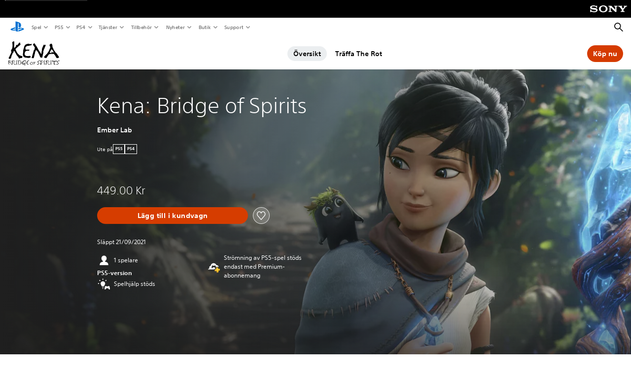

--- FILE ---
content_type: text/html;charset=utf-8
request_url: https://www.playstation.com/sv-se/games/kena-bridge-of-spirits/
body_size: 50818
content:
<!DOCTYPE HTML><html lang="sv-SE" xml:lang="sv-SE" dir="ltr"><head><link rel="preload" media="(min-width: 768px) and (max-width: 1023px)" href="https://gmedia.playstation.com/is/image/SIEPDC/kena-bridge-of-spirits-mobile-hero-01-ps5-ps4-en-26aug29?$1200px$" as="image"/><link rel="preload" media="(min-width: 1024px) and (max-width: 1366px)" href="https://gmedia.playstation.com/is/image/SIEPDC/kena-bridge-of-spirits-mobile-hero-01-ps5-ps4-en-26aug29?$1600px$" as="image"/><link rel="preload" media="(min-width: 1367px) and (max-width: 1919px)" href="https://gmedia.playstation.com/is/image/SIEPDC/kena-bridge-of-spirits-mobile-hero-01-ps5-ps4-en-26aug29?$2400px$" as="image"/><link rel="preload" media="(min-width: 1920px) and (max-width: 2999px)" href="https://gmedia.playstation.com/is/image/SIEPDC/kena-bridge-of-spirits-mobile-hero-01-ps5-ps4-en-26aug29?$3200px$" as="image"/><link rel="preload" media="(min-width: 3000px)" href="https://gmedia.playstation.com/is/image/SIEPDC/kena-bridge-of-spirits-mobile-hero-01-ps5-ps4-en-26aug29?$4000px$" as="image"/><link rel="preload" media="(min-width: 768px) and (max-width: 1023px)" href="https://gmedia.playstation.com/is/image/SIEPDC/kena-bridge-of-spirits-page-banner-mobile-01-en-28sep21?$1200px$" as="image"/><link rel="preload" media="(min-width: 1024px) and (max-width: 1366px)" href="https://gmedia.playstation.com/is/image/SIEPDC/kena-bridge-of-spirits-page-banner-mobile-01-en-28sep21?$1600px$" as="image"/><link rel="preload" media="(min-width: 1367px) and (max-width: 1919px)" href="https://gmedia.playstation.com/is/image/SIEPDC/kena-bridge-of-spirits-page-banner-mobile-01-en-28sep21?$2400px$" as="image"/><link rel="preload" media="(min-width: 1920px) and (max-width: 2999px)" href="https://gmedia.playstation.com/is/image/SIEPDC/kena-bridge-of-spirits-page-banner-mobile-01-en-28sep21?$3200px$" as="image"/><link rel="preload" media="(min-width: 3000px)" href="https://gmedia.playstation.com/is/image/SIEPDC/kena-bridge-of-spirits-page-banner-mobile-01-en-28sep21?$4000px$" as="image"/><title>Kena: Bridge of Spirits | PS4- och PS5-spel | PlayStation (Sverige) </title><meta name="searchtitle" content="Kena: Bridge of Spirits"/><link rel="preconnect" href="https://static.playstation.com" crossorigin/><link rel="preconnect" href="https://gmedia.playstation.com"/><link rel="dns-prefetch" href="https://static.playstation.com"/><link rel="dns-prefetch" href="https://gmedia.playstation.com"/><link rel="preconnect" href="https://web-toolbar.playstation.com" crossorigin/><link rel="dns-prefetch" href="https://web-toolbar.playstation.com"/><link rel="preconnect" href="https://assets.adobedtm.com" crossorigin/><link rel="dns-prefetch" href="https://assets.adobedtm.com"/><link rel="preconnect" href="https://fast.fonts.net" crossorigin/><link rel="dns-prefetch" href="https://fast.fonts.net"/><link rel="icon" type="image/png" href="https://gmedia.playstation.com/is/image/SIEPDC/ps-logo-favicon?$icon-16-16--t$" sizes="16x16"/><link rel="icon" type="image/png" href="https://gmedia.playstation.com/is/image/SIEPDC/ps-logo-favicon?$icon-32-32--t$" sizes="32x32"/><link rel="icon" type="image/png" href="https://gmedia.playstation.com/is/image/SIEPDC/ps-logo-favicon?$icon-96-96--t$" sizes="96x96"/><link rel="icon" type="image/png" href="https://gmedia.playstation.com/is/image/SIEPDC/ps-logo-favicon?$icon-128-128--t$" sizes="128x128"/><link rel="icon" type="image/png" href="https://gmedia.playstation.com/is/image/SIEPDC/ps-logo-favicon?$icon-196-196--t$" sizes="196x196"/><meta charset="UTF-8"/><meta name="keywords" content="spirits, rot, corrupt, action, adventure, explore, exploration, story, äventyr, berättelse, utforska, utforskning"/><meta name="description" content="Köp Kena Bridge of Spirits på PS4 och PS5. Ge dig ut på ett spännande äventyr med ett unikt medhjälparsystem och nervkittlande strider."/><meta name="template" content="general-content"/><meta name="title" content="Kena: Bridge of Spirits | PS4- och PS5-spel | PlayStation"/><meta name="pageType" content="game"/><meta property="fb:app_id" content="page-metadata-facebook-id"/><meta property="og:title" content="Kena: Bridge of Spirits | PS4- och PS5-spel | PlayStation"/><meta name="twitter:title" content="Kena: Bridge of Spirits | PS4- och PS5-spel | PlayStation"/><meta property="og:description" content="Köp Kena Bridge of Spirits på PS4 och PS5. Ge dig ut på ett spännande äventyr med ett unikt medhjälparsystem och nervkittlande strider."/><meta name="twitter:description" content="Köp Kena Bridge of Spirits på PS4 och PS5. Ge dig ut på ett spännande äventyr med ett unikt medhjälparsystem och nervkittlande strider."/><meta name="viewport" content="width=device-width, initial-scale=1.0, viewport-fit=cover"/><meta http-equiv="content-type" content="text/html; charset=UTF-8"/><link rel="canonical" href="https://www.playstation.com/sv-se/games/kena-bridge-of-spirits/"/><meta name="search_id" content="games/kena-bridge-of-spirits"/><meta name="google-site-verification" content="jvlMmfTRRTE3uPjvMTN9tBdat6DrAF6_bIxyrSVBisc"/><link rel="alternate" hreflang="th-th" href="https://www.playstation.com/th-th/games/kena-bridge-of-spirits/"><link rel="alternate" hreflang="ja-jp" href="https://www.playstation.com/ja-jp/games/kena-bridge-of-spirits/"><link rel="alternate" hreflang="ko-kr" href="https://www.playstation.com/ko-kr/games/kena-bridge-of-spirits/"><link rel="alternate" hreflang="en-id" href="https://www.playstation.com/en-id/games/kena-bridge-of-spirits/"><link rel="alternate" hreflang="zh-hans-hk" href="https://www.playstation.com/zh-hans-hk/games/kena-bridge-of-spirits/"><link rel="alternate" hreflang="en-hk" href="https://www.playstation.com/en-hk/games/kena-bridge-of-spirits/"><link rel="alternate" hreflang="zh-hant-hk" href="https://www.playstation.com/zh-hant-hk/games/kena-bridge-of-spirits/"><link rel="alternate" hreflang="en-sg" href="https://www.playstation.com/en-sg/games/kena-bridge-of-spirits/"><link rel="alternate" hreflang="en-my" href="https://www.playstation.com/en-my/games/kena-bridge-of-spirits/"><link rel="alternate" hreflang="en-tw" href="https://www.playstation.com/en-tw/games/kena-bridge-of-spirits/"><link rel="alternate" hreflang="en-vn" href="https://www.playstation.com/en-vn/games/kena-bridge-of-spirits/"><link rel="alternate" hreflang="en-ph" href="https://www.playstation.com/en-ph/games/kena-bridge-of-spirits/"><link rel="alternate" hreflang="en-th" href="https://www.playstation.com/en-th/games/kena-bridge-of-spirits/"><link rel="alternate" hreflang="zh-hant-tw" href="https://www.playstation.com/zh-hant-tw/games/kena-bridge-of-spirits/"><link rel="alternate" hreflang="es-ec" href="https://www.playstation.com/es-ec/games/kena-bridge-of-spirits/"><link rel="alternate" hreflang="es-cr" href="https://www.playstation.com/es-cr/games/kena-bridge-of-spirits/"><link rel="alternate" hreflang="es-bo" href="https://www.playstation.com/es-bo/games/kena-bridge-of-spirits/"><link rel="alternate" hreflang="es-co" href="https://www.playstation.com/es-co/games/kena-bridge-of-spirits/"><link rel="alternate" hreflang="es-ar" href="https://www.playstation.com/es-ar/games/kena-bridge-of-spirits/"><link rel="alternate" hreflang="fr-ca" href="https://www.playstation.com/fr-ca/games/kena-bridge-of-spirits/"><link rel="alternate" hreflang="es-gt" href="https://www.playstation.com/es-gt/games/kena-bridge-of-spirits/"><link rel="alternate" hreflang="es-cl" href="https://www.playstation.com/es-cl/games/kena-bridge-of-spirits/"><link rel="alternate" hreflang="es-pa" href="https://www.playstation.com/es-pa/games/kena-bridge-of-spirits/"><link rel="alternate" hreflang="es-hn" href="https://www.playstation.com/es-hn/games/kena-bridge-of-spirits/"><link rel="alternate" hreflang="es-uy" href="https://www.playstation.com/es-uy/games/kena-bridge-of-spirits/"><link rel="alternate" hreflang="es-py" href="https://www.playstation.com/es-py/games/kena-bridge-of-spirits/"><link rel="alternate" hreflang="es-ni" href="https://www.playstation.com/es-ni/games/kena-bridge-of-spirits/"><link rel="alternate" hreflang="es-pe" href="https://www.playstation.com/es-pe/games/kena-bridge-of-spirits/"><link rel="alternate" hreflang="es-mx" href="https://www.playstation.com/es-mx/games/kena-bridge-of-spirits/"><link rel="alternate" hreflang="es-sv" href="https://www.playstation.com/es-sv/games/kena-bridge-of-spirits/"><link rel="alternate" hreflang="pt-br" href="https://www.playstation.com/pt-br/games/kena-bridge-of-spirits/"><link rel="alternate" hreflang="en-ca" href="https://www.playstation.com/en-ca/games/kena-bridge-of-spirits/"><link rel="alternate" hreflang="en-us" href="https://www.playstation.com/en-us/games/kena-bridge-of-spirits/"><link rel="alternate" hreflang="ar-lb" href="https://www.playstation.com/ar-lb/games/kena-bridge-of-spirits/"><link rel="alternate" hreflang="en-lb" href="https://www.playstation.com/en-lb/games/kena-bridge-of-spirits/"><link rel="alternate" hreflang="ar-bh" href="https://www.playstation.com/ar-bh/games/kena-bridge-of-spirits/"><link rel="alternate" hreflang="en-bh" href="https://www.playstation.com/en-bh/games/kena-bridge-of-spirits/"><link rel="alternate" hreflang="ar-kw" href="https://www.playstation.com/ar-kw/games/kena-bridge-of-spirits/"><link rel="alternate" hreflang="en-kw" href="https://www.playstation.com/en-kw/games/kena-bridge-of-spirits/"><link rel="alternate" hreflang="en-za" href="https://www.playstation.com/en-za/games/kena-bridge-of-spirits/"><link rel="alternate" hreflang="sl-si" href="https://www.playstation.com/sl-si/games/kena-bridge-of-spirits/"><link rel="alternate" hreflang="en-si" href="https://www.playstation.com/en-si/games/kena-bridge-of-spirits/"><link rel="alternate" hreflang="en-tr" href="https://www.playstation.com/en-tr/games/kena-bridge-of-spirits/"><link rel="alternate" hreflang="tr-tr" href="https://www.playstation.com/tr-tr/games/kena-bridge-of-spirits/"><link rel="alternate" hreflang="ro-ro" href="https://www.playstation.com/ro-ro/games/kena-bridge-of-spirits/"><link rel="alternate" hreflang="en-ro" href="https://www.playstation.com/en-ro/games/kena-bridge-of-spirits/"><link rel="alternate" hreflang="de-at" href="https://www.playstation.com/de-at/games/kena-bridge-of-spirits/"><link rel="alternate" hreflang="en-se" href="https://www.playstation.com/en-se/games/kena-bridge-of-spirits/"><link rel="alternate" hreflang="sv-se" href="https://www.playstation.com/sv-se/games/kena-bridge-of-spirits/"><link rel="alternate" hreflang="fr-be" href="https://www.playstation.com/fr-be/games/kena-bridge-of-spirits/"><link rel="alternate" hreflang="nl-be" href="https://www.playstation.com/nl-be/games/kena-bridge-of-spirits/"><link rel="alternate" hreflang="pl-pl" href="https://www.playstation.com/pl-pl/games/kena-bridge-of-spirits/"><link rel="alternate" hreflang="fr-fr" href="https://www.playstation.com/fr-fr/games/kena-bridge-of-spirits/"><link rel="alternate" hreflang="en-sk" href="https://www.playstation.com/en-sk/games/kena-bridge-of-spirits/"><link rel="alternate" hreflang="sk-sk" href="https://www.playstation.com/sk-sk/games/kena-bridge-of-spirits/"><link rel="alternate" hreflang="de-lu" href="https://www.playstation.com/de-lu/games/kena-bridge-of-spirits/"><link rel="alternate" hreflang="fr-lu" href="https://www.playstation.com/fr-lu/games/kena-bridge-of-spirits/"><link rel="alternate" hreflang="fr-ch" href="https://www.playstation.com/fr-ch/games/kena-bridge-of-spirits/"><link rel="alternate" hreflang="it-ch" href="https://www.playstation.com/it-ch/games/kena-bridge-of-spirits/"><link rel="alternate" hreflang="de-ch" href="https://www.playstation.com/de-ch/games/kena-bridge-of-spirits/"><link rel="alternate" hreflang="fi-fi" href="https://www.playstation.com/fi-fi/games/kena-bridge-of-spirits/"><link rel="alternate" hreflang="en-fi" href="https://www.playstation.com/en-fi/games/kena-bridge-of-spirits/"><link rel="alternate" hreflang="hu-hu" href="https://www.playstation.com/hu-hu/games/kena-bridge-of-spirits/"><link rel="alternate" hreflang="en-hu" href="https://www.playstation.com/en-hu/games/kena-bridge-of-spirits/"><link rel="alternate" hreflang="en-in" href="https://www.playstation.com/en-in/games/kena-bridge-of-spirits/"><link rel="alternate" hreflang="el-gr" href="https://www.playstation.com/el-gr/games/kena-bridge-of-spirits/"><link rel="alternate" hreflang="en-gr" href="https://www.playstation.com/en-gr/games/kena-bridge-of-spirits/"><link rel="alternate" hreflang="da-dk" href="https://www.playstation.com/da-dk/games/kena-bridge-of-spirits/"><link rel="alternate" hreflang="en-mt" href="https://www.playstation.com/en-mt/games/kena-bridge-of-spirits/"><link rel="alternate" hreflang="he-il" href="https://www.playstation.com/he-il/games/kena-bridge-of-spirits/"><link rel="alternate" hreflang="en-il" href="https://www.playstation.com/en-il/games/kena-bridge-of-spirits/"><link rel="alternate" hreflang="en-nz" href="https://www.playstation.com/en-nz/games/kena-bridge-of-spirits/"><link rel="alternate" hreflang="en-pl" href="https://www.playstation.com/en-pl/games/kena-bridge-of-spirits/"><link rel="alternate" hreflang="en-ie" href="https://www.playstation.com/en-ie/games/kena-bridge-of-spirits/"><link rel="alternate" hreflang="en-cz" href="https://www.playstation.com/en-cz/games/kena-bridge-of-spirits/"><link rel="alternate" hreflang="en-no" href="https://www.playstation.com/en-no/games/kena-bridge-of-spirits/"><link rel="alternate" hreflang="no-no" href="https://www.playstation.com/no-no/games/kena-bridge-of-spirits/"><link rel="alternate" hreflang="en-cy" href="https://www.playstation.com/en-cy/games/kena-bridge-of-spirits/"><link rel="alternate" hreflang="ar-ae" href="https://www.playstation.com/ar-ae/games/kena-bridge-of-spirits/"><link rel="alternate" hreflang="en-ae" href="https://www.playstation.com/en-ae/games/kena-bridge-of-spirits/"><link rel="alternate" hreflang="en-hr" href="https://www.playstation.com/en-hr/games/kena-bridge-of-spirits/"><link rel="alternate" hreflang="hr-hr" href="https://www.playstation.com/hr-hr/games/kena-bridge-of-spirits/"><link rel="alternate" hreflang="ar-sa" href="https://www.playstation.com/ar-sa/games/kena-bridge-of-spirits/"><link rel="alternate" hreflang="en-sa" href="https://www.playstation.com/en-sa/games/kena-bridge-of-spirits/"><link rel="alternate" hreflang="en-dk" href="https://www.playstation.com/en-dk/games/kena-bridge-of-spirits/"><link rel="alternate" hreflang="ar-om" href="https://www.playstation.com/ar-om/games/kena-bridge-of-spirits/"><link rel="alternate" hreflang="en-om" href="https://www.playstation.com/en-om/games/kena-bridge-of-spirits/"><link rel="alternate" hreflang="bg-bg" href="https://www.playstation.com/bg-bg/games/kena-bridge-of-spirits/"><link rel="alternate" hreflang="en-bg" href="https://www.playstation.com/en-bg/games/kena-bridge-of-spirits/"><link rel="alternate" hreflang="ar-qa" href="https://www.playstation.com/ar-qa/games/kena-bridge-of-spirits/"><link rel="alternate" hreflang="en-qa" href="https://www.playstation.com/en-qa/games/kena-bridge-of-spirits/"><link rel="alternate" hreflang="en-gb" href="https://www.playstation.com/en-gb/games/kena-bridge-of-spirits/"><link rel="alternate" hreflang="en-au" href="https://www.playstation.com/en-au/games/kena-bridge-of-spirits/"><link rel="alternate" hreflang="cs-cz" href="https://www.playstation.com/cs-cz/games/kena-bridge-of-spirits/"><link rel="alternate" hreflang="pt-pt" href="https://www.playstation.com/pt-pt/games/kena-bridge-of-spirits/"><link rel="alternate" hreflang="es-es" href="https://www.playstation.com/es-es/games/kena-bridge-of-spirits/"><link rel="alternate" hreflang="it-it" href="https://www.playstation.com/it-it/games/kena-bridge-of-spirits/"><link rel="alternate" hreflang="ru-ua" href="https://www.playstation.com/ru-ua/games/kena-bridge-of-spirits/"><link rel="alternate" hreflang="uk-ua" href="https://www.playstation.com/uk-ua/games/kena-bridge-of-spirits/"><link rel="alternate" hreflang="sr-rs" href="https://www.playstation.com/sr-rs/games/kena-bridge-of-spirits/"><link rel="alternate" hreflang="de-de" href="https://www.playstation.com/de-de/games/kena-bridge-of-spirits/"><link rel="alternate" hreflang="nl-nl" href="https://www.playstation.com/nl-nl/games/kena-bridge-of-spirits/"><link rel="alternate" href="https://www.playstation.com/country-selector/index.html" hreflang="x-default"/><link rel="preload" media="(max-width: 767px)" href="https://gmedia.playstation.com/is/image/SIEPDC/kena-bridge-of-spirits-mobile-hero-01-ps5-ps4-en-26aug29?$800px$" as="image"/><link rel="preload" media="(max-width: 767px)" href="https://gmedia.playstation.com/is/image/SIEPDC/kena-bridge-of-spirits-page-banner-mobile-01-en-28sep21?$800px$" as="image"/><link rel="preload" as="style" href="https://static.playstation.com/font-stack/v1/css/font-all.css"/><link rel="stylesheet" href="https://static.playstation.com/font-stack/v1/css/font-all.css"/><link rel="preload" as="style" href="https://static.playstation.com/font-stack/v1/css/font-sst-condensed.css"/><link rel="stylesheet" href="https://static.playstation.com/font-stack/v1/css/font-sst-condensed.css"/><script id="targetSegments" type="application/json"> [{"id":0,"name":"5F71962D"},{"id":1,"name":"B6123318"},{"id":2,"name":"2024B0F4"},{"id":3,"name":"5B5A825F"},{"id":4,"name":"084F335C"},{"id":5,"name":"7F4803CA"},{"id":6,"name":"98F02ECD"},{"id":7,"name":"274AF896"},{"id":8,"name":"B92E6D35"},{"id":9,"name":"0DE4522D"},{"id":10,"name":"7B27409A"},{"id":11,"name":"CC6C2C23"},{"id":12,"name":"FAF10240"},{"id":13,"name":"8DF632D6"},{"id":14,"name":"14FF636C"},{"id":15,"name":"63F853FA"},{"id":16,"name":"FD9CC659"},{"id":17,"name":"8A9BF6CF"},{"id":18,"name":"1392A775"},{"id":19,"name":"649597E3"},{"id":20,"name":"0D0CF3E2"},{"id":21,"name":"EBF6AFE3"},{"id":22,"name":"72FFFE59"},{"id":23,"name":"9B9C5B6C"},{"id":24,"name":"05F8CECF"},{"id":25,"name":"FF94F2AD"},{"id":26,"name":"8893C23B"},{"id":27,"name":"119A9381"},{"id":28,"name":"669DA317"},{"id":29,"name":"C051793C"},{"id":30,"name":"2932DC09"},{"id":31,"name":"5E35EC9F"},{"id":32,"name":"5445284C"},{"id":33,"name":"EFF71E5B"},{"id":34,"name":"234218DA"},{"id":35,"name":"BD268D79"},{"id":36,"name":"242FDCC3"},{"id":37,"name":"CA21BDEF"},{"id":38,"name":"5328EC55"},{"id":39,"name":"01F97F77"},{"id":40,"name":"F6EC2F1A"},{"id":41,"name":"76FE4FE1"},{"id":42,"name":"E89ADA42"},{"id":43,"name":"1F8F8A2F"},{"id":44,"name":"5BBEF5AB"},{"id":45,"name":"C5DA6008"},{"id":46,"name":"2CB9C53D"},{"id":47,"name":"B2DD509E"}] </script><link rel="preload" as="style" href="/etc.clientlibs/global_pdc/clientlibs/auto-clientlibs/pdc.vendor.min.f20960effad97314481de7f7dc8448b2.css" type="text/css"><link rel="stylesheet" href="/etc.clientlibs/global_pdc/clientlibs/auto-clientlibs/pdc.vendor.min.f20960effad97314481de7f7dc8448b2.css" type="text/css"><link rel="preload" as="style" href="/etc.clientlibs/global_pdc/clientlibs/clientlibs-jetstream.min.42e9e6b060559b03ab7e0b3569be89ed.css" type="text/css"><link rel="stylesheet" href="/etc.clientlibs/global_pdc/clientlibs/clientlibs-jetstream.min.42e9e6b060559b03ab7e0b3569be89ed.css" type="text/css"><link rel="preload" as="style" href="/etc.clientlibs/global_pdc/clientlibs/auto-clientlibs/pdc.designkit.min.e9215c0505283e427d7d1865939bfb0b.css" type="text/css"><link rel="stylesheet" href="/etc.clientlibs/global_pdc/clientlibs/auto-clientlibs/pdc.designkit.min.e9215c0505283e427d7d1865939bfb0b.css" type="text/css"><script type="text/javascript" src="/etc.clientlibs/global_pdc/clientlibs/auto-clientlibs/pdc.jquery.min.cf2fbbf84281d9ecbffb4993203d543b.js"></script><script type="text/javascript" src="/etc.clientlibs/global_pdc/clientlibs/auto-clientlibs/pdc.prelaunch.min.febf637718dde7a6b0ef56798a1b9338.js"></script><script src="//assets.adobedtm.com/3dc13bcabc29/e1d3c7e41fac/launch-c1f03f5b4bc6.min.js"></script><script type="text/javascript" src="/etc.clientlibs/global_pdc/clientlibs/auto-clientlibs/pdc.vendor.min.243bbd466f7c169eff3162d39e1be2b4.js" defer></script><script type="text/javascript" src="/etc.clientlibs/global_pdc/clientlibs/clientlibs-inaemvendor.min.d4f3a73ec26bc58fabfbfd7f152bf9a1.js" defer></script><script> window.schema_highlighter = { accountId: "Sony", outputCache: true }; </script><script async src="https://cdn.schemaapp.com/javascript/highlight.js"></script><meta name="wca-ssr-version" content="3.38.1-1.0"><meta name="wca-locale" content="sv-SE"><meta name="wca-theme" content="light"><script id="wca-config-overrides" type="application/json"> {"feature":{"oneTrustNoticeEnabled":true},"client":{"webCheckout":{"unifiedCartEnabled":true}}}</script><link rel="preconnect" href="https://static.playstation.com" crossorigin><link rel="dns-prefetch" href="https://static.playstation.com"><link rel="preconnect" href="https://web.np.playstation.com/api/graphql/v1"><link rel="dns-prefetch" href="https://web.np.playstation.com/api/graphql/v1"><link rel="preconnect" href="https://image.api.playstation.com" crossorigin><link rel="dns-prefetch" href="https://image.api.playstation.com"><link rel="dns-prefetch" href="https://checkout.playstation.com"><link rel="preconnect" href="https://cdn.cookielaw.org" crossorigin><link rel="dns-prefetch" href="https://cdn.cookielaw.org"><link rel="stylesheet" href="https://static.playstation.com/base-styles/v0/psw-styles.css"><script id="wca-config" type="application/json"> {"env":"production","name":"@sie-private/web-commerce-anywhere","version":"3.38.1-1.0","gitBranch":"default-branch","gitSha":"24bb1e7a8b48bc7eb1fadfe2e23fd6c46a9e5713","psnAppVersion":"@sie-private/web-commerce-anywhere/3.38.1-1.0-24bb1e7a8b48bc7eb1fadfe2e23fd6c46a9e5713","isoenv":"psnnp/np","client":{"downloadHref":"https://library.playstation.com/recently-purchased","activateConsoleHref":"https://id.sonyentertainmentnetwork.com/id/management_ca/#/p/device_management","wishlistHref":"https://library.playstation.com/wishlist","webStore":{"origin":"https://store.playstation.com"},"cookieMonster":{"origin":"https://id.sonyentertainmentnetwork.com"},"productUrlSchema":"https://store.playstation.com/{locale}/product/{productId}","evidon":{"origin":"https://c.evidon.com"},"oneTrust":{"origin":"https://cdn.cookielaw.org"},"publicPath":"https://static.playstation.com/wca/v2/","manifest":{"src":{"core":{"js":["https://static.playstation.com/wca/v2/js/common.d9ef208fe1895fc702e3.js","https://static.playstation.com/wca/v2/js/ui-components.aac961be3474d7bb0f4d.js","https://static.playstation.com/wca/v2/js/main.c1fef32da341f2b6b0af.js","https://static.playstation.com/wca/v2/js/network.337266fc67495b7c257b.js","https://static.playstation.com/wca/v2/js/telemetry.6ec00fd5b9ec4ab72f9c.js","https://static.playstation.com/wca/v2/js/ui-framework.b63e4dd729e6360e79ce.js"],"css":[]},"addOns":{"js":["https://static.playstation.com/wca/v2/js/addOns.329b0b20c948f501210c.js"],"css":[]},"compatibilityNotices":{"js":["https://static.playstation.com/wca/v2/js/compatibilityNotices.4bad176cfd2848a2d681.js"],"css":[]},"contentRating":{"js":["https://static.playstation.com/wca/v2/js/contentRating.75650c0b94313f32fd06.js"],"css":[]},"ctaWithPrice":{},"footer":{"js":["https://static.playstation.com/wca/v2/js/footer.1743da32ab5a7c3c6139.js"],"css":[]},"friendsWhoPlay":{"js":["https://static.playstation.com/wca/v2/js/friendsWhoPlay.e8897ef5f4510737fc4e.js"],"css":[]},"gameBackgroundImage":{"js":["https://static.playstation.com/wca/v2/js/gameBackgroundImage.0e94ab9e2655d6d6dc0d.js"],"css":[]},"gameInfo":{"js":["https://static.playstation.com/wca/v2/js/gameInfo.069a7f4d6317e618f13e.js"],"css":[]},"gameOverview":{},"gameTitle":{"js":["https://static.playstation.com/wca/v2/js/gameTitle.5a104794d5281ef18414.js"],"css":[]},"legalText":{"js":["https://static.playstation.com/wca/v2/js/legalText.dfcacc708e696eb24e8d.js"],"css":[]},"upsell":{"js":["https://static.playstation.com/wca/v2/js/upsell.b6bbd1e97800364f9a38.js"],"css":[]},"accessibilityFeatures":{"js":["https://static.playstation.com/wca/v2/js/accessibilityFeatures.0d09b51209a6323f5657.js"],"css":[]},"mediaCarousel":{"js":["https://static.playstation.com/wca/v2/js/mediaCarousel.9b57948b2c02a0c26873.js"],"css":[]},"physicalProductMetadata":{"js":["https://static.playstation.com/wca/v2/js/physicalProductMetadata.7726a1be95f3a3d542f4.js"],"css":[]},"starRating":{"js":["https://static.playstation.com/wca/v2/js/starRating.00f55df96631007e37b9.js"],"css":[]},"tierDiscountBadge":{"js":["https://static.playstation.com/wca/v2/js/tierDiscountBadge.fb7a86fadc03605381b0.js"],"css":[]},"tierSelector":{"js":["https://static.playstation.com/wca/v2/js/tierSelector.7a9fb1014dcc5fe4a32e.js"],"css":[]},"tierSelectorFull":{"js":["https://static.playstation.com/wca/v2/js/tierSelectorFull.45c68dc1e41dff76f83c.js"],"css":[]}},"gensen":{"ar-ae":"https://static.playstation.com/wca/v2/gensen/ar-ae.7a47a09c.json","en-us":"https://static.playstation.com/wca/v2/gensen/en-us.b7eb197f.json","en-gb":"https://static.playstation.com/wca/v2/gensen/en-gb.11e880ea.json","bg-bg":"https://static.playstation.com/wca/v2/gensen/bg-bg.3f3762ee.json","cs-cz":"https://static.playstation.com/wca/v2/gensen/cs-cz.51dc4b11.json","da-dk":"https://static.playstation.com/wca/v2/gensen/da-dk.d284f326.json","de-de":"https://static.playstation.com/wca/v2/gensen/de-de.060eba4d.json","el-gr":"https://static.playstation.com/wca/v2/gensen/el-gr.c677e162.json","es-419":"https://static.playstation.com/wca/v2/gensen/es-419.0ddabf01.json","es-es":"https://static.playstation.com/wca/v2/gensen/es-es.23a479e4.json","fi-fi":"https://static.playstation.com/wca/v2/gensen/fi-fi.3d838c57.json","fr-ca":"https://static.playstation.com/wca/v2/gensen/fr-ca.bacd9c22.json","fr-fr":"https://static.playstation.com/wca/v2/gensen/fr-fr.50c5b0f0.json","he-il":"https://static.playstation.com/wca/v2/gensen/he-il.874e60f9.json","hr-hr":"https://static.playstation.com/wca/v2/gensen/hr-hr.867fccb0.json","hu-hu":"https://static.playstation.com/wca/v2/gensen/hu-hu.b26619ab.json","id-id":"https://static.playstation.com/wca/v2/gensen/id-id.8e1106e3.json","it-it":"https://static.playstation.com/wca/v2/gensen/it-it.46300acd.json","ja-jp":"https://static.playstation.com/wca/v2/gensen/ja-jp.1d2d9893.json","ko-kr":"https://static.playstation.com/wca/v2/gensen/ko-kr.23033b2b.json","nl-nl":"https://static.playstation.com/wca/v2/gensen/nl-nl.ef75e762.json","no-no":"https://static.playstation.com/wca/v2/gensen/no-no.b8149367.json","pl-pl":"https://static.playstation.com/wca/v2/gensen/pl-pl.e38a45ad.json","pt-br":"https://static.playstation.com/wca/v2/gensen/pt-br.259d7c1c.json","pt-pt":"https://static.playstation.com/wca/v2/gensen/pt-pt.e97edb5a.json","ro-ro":"https://static.playstation.com/wca/v2/gensen/ro-ro.1c8fa435.json","ru-ru":"https://static.playstation.com/wca/v2/gensen/ru-ru.058fb043.json","sk-sk":"https://static.playstation.com/wca/v2/gensen/sk-sk.f30b3446.json","sl-si":"https://static.playstation.com/wca/v2/gensen/sl-si.3477a66f.json","sr-rs":"https://static.playstation.com/wca/v2/gensen/sr-rs.059fe81c.json","sv-se":"https://static.playstation.com/wca/v2/gensen/sv-se.fcc973d1.json","th-th":"https://static.playstation.com/wca/v2/gensen/th-th.fbf42ee1.json","tr-tr":"https://static.playstation.com/wca/v2/gensen/tr-tr.b3176ac0.json","uk-ua":"https://static.playstation.com/wca/v2/gensen/uk-ua.c029e357.json","vi-vn":"https://static.playstation.com/wca/v2/gensen/vi-vn.6258b0e1.json","zh-hans":"https://static.playstation.com/wca/v2/gensen/zh-hans.a739e2f3.json","zh-hant":"https://static.playstation.com/wca/v2/gensen/zh-hant.cba414d8.json","zz-zz":"https://static.playstation.com/wca/v2/gensen/zz-zz.faa6b36f.json"}},"session":{"isSignedInCookie":"isSignedIn"},"webCheckout":{"name":"embeddedcart","clientId":"2dec2b13-57dc-4966-8294-6df0d627e109","origin":"https://checkout.playstation.com","loadTimeout":30000,"unifiedCartEnabled":false},"webCommerceAnywhere":{"origin":"https://web-commerce-anywhere.playstation.com"}},"staticAsset":{"iconOrigin":"https://static.playstation.com/icons/v0/","imageOrigin":"https://static.playstation.com/images/v0/","imageManagerOrigin":"https://image.api.playstation.com","fontsMain":"https://static.playstation.com/font-stack/v1/css/font-all-no-italic.css","stylesMain":"https://static.playstation.com/base-styles/v0/psw-styles.css"},"feature":{"queryWhitelist":true,"telemetryReporting":true,"enableUpsellCtas":true,"enableWishlistCta":true,"telemetrySamplingThreshold":10,"evidonNoticeEnabled":false,"enableEvidonScript":false,"oneTrustNoticeEnabled":true,"enableOneTrustScript":true,"enableBundling":false,"enableTierSelectorFull":false,"enableDynamicBenefitList":false},"service":{"gql":{"origin":"https://web.np.playstation.com/api/graphql/v1"},"sbahn":{"proxyUrl":null}}} </script><script defer crossorigin src="https://static.playstation.com/wca/v2/js/common.d9ef208fe1895fc702e3.js" type="application/javascript"></script><script defer crossorigin src="https://static.playstation.com/wca/v2/js/ui-components.aac961be3474d7bb0f4d.js" type="application/javascript"></script><script defer crossorigin src="https://static.playstation.com/wca/v2/js/main.c1fef32da341f2b6b0af.js" type="application/javascript"></script><script defer crossorigin src="https://static.playstation.com/wca/v2/js/network.337266fc67495b7c257b.js" type="application/javascript"></script><script defer crossorigin src="https://static.playstation.com/wca/v2/js/telemetry.6ec00fd5b9ec4ab72f9c.js" type="application/javascript"></script><script defer crossorigin src="https://static.playstation.com/wca/v2/js/ui-framework.b63e4dd729e6360e79ce.js" type="application/javascript"></script><script id="mfe-jsonld-tags" type="application/ld+json">{"@context":"http://schema.org","@type":"Product","name":"Kena: Bridge of Spirits PS4 & PS5","category":"Spelpaket","description":"An action adventure featuring a unique companion mechanic, combat exploration","sku":"EP4609-PPSA01802_00-KENAEUST00000005","image":"https://image.api.playstation.com/vulcan/ap/rnd/202102/2307/kQzDCY5RCrSXCeeFjPGUzkGI.png","offers":{"@type":"Offer","price":449,"priceCurrency":"SEK"}}</script><meta property="og:url" content="https://www.playstation.com/sv-se/games/kena-bridge-of-spirits-ps4-and-ps5"><meta property="og:type" content="game"><meta property="og:image" content="https://image.api.playstation.com/vulcan/ap/rnd/202102/2307/kQzDCY5RCrSXCeeFjPGUzkGI.png"><meta property="og:locale" content="sv_se"><meta property="og:site_name" content="PlayStation"><meta name="twitter:card" content="twitter"><meta name="twitter:image:src" content="https://image.api.playstation.com/vulcan/ap/rnd/202102/2307/kQzDCY5RCrSXCeeFjPGUzkGI.png"><meta name="twitter:site" content="@PlayStation"><meta name="twitter:creator" content="@PlayStation"><meta name="image" content="https://image.api.playstation.com/vulcan/ap/rnd/202102/2307/kQzDCY5RCrSXCeeFjPGUzkGI.png"/><meta name="release_date_timestamp" content="1632175200000"/><meta name="releaseDate" content="2021-09-20T22:00:00Z"/><meta name="genres" content="Action,Äventyr"/><meta name="name" content="Kena: Bridge of Spirits PS4 &amp; PS5"/><meta name="publisher" content="EMBER LAB"/><meta name="contentRating" content="PEGI_12"/><meta name="platformRank" content="15"/><meta name="productType" content="GAME_BUNDLE"/><meta name="searchtitle" content="Kena: Bridge of Spirits"/><meta name="platforms" content="PS4,PS5"/><script type="application/ld+json"> [{"@context":"https://schema.org","@type":"VideoObject","name":"Kena: Bridge of Spirits - State of Play Trailer | PS5, PS4","description":"https://www.playstation.com/games/kena-bridge-of-spirits?emcid=or-1s-412983\n\nA story-driven action adventure with a stunning visual aesthetic combining exploration with fast-paced combat. Players find and grow a team of charming spirit companions called the Rot, enhancing their abilities and creating new ways to manipulate the environment.\n\nKena: Bridge of Spirits seamlessly blends action and narrative into an unforgettable experience. Travel with Kena, a young Spirit Guide on a quest to uncover the mysterious story surrounding the demise of the village.\n\nwww.emberlab.com","thumbnailUrl":"https://i.ytimg.com/vi_webp/pWh5388AEHw/maxresdefault.webp","contentUrl":"https://www.youtube.com/watch?v=pWh5388AEHw","uploadDate":"2021-02-25T22:40:14Z"}] </script><script type="application/ld+json"> {"@context":"https://schema.org","@type":"BreadcrumbList","itemListElement":[{"@type":"ListItem","position":1,"name":"Hem\n","item":"https://www.playstation.com/sv-se/"},{"@type":"ListItem","position":2,"name":"Spel ","item":"https://www.playstation.com/sv-se/games/"},{"@type":"ListItem","position":3,"name":"Kena: Bridge of Spirits"}]} </script></head><body class="basepage page basicpage" data-template="general-content" data-region="EMEA" data-locale="sv-se" data-mercury-locale="sv_SE" data-page-category="Game Detail" data-age-gate-type="DOB" data-date-format="dd/MM/YYYY" data-age-threshold="18" data-cookie-timeout="30" data-base-io-url="https://io.playstation.com" data-wc-api="https://web-commerce-anywhere.playstation.com" data-arkham-api="https://web.np.playstation.com" data-store-disabled="true" data-store-lang="sv" data-store-locale="se" data-game-info="{&#34;name&#34;:&#34;Kena: Bridge of Spirits&#34;,&#34;category&#34;:&#34;FULL_GAME&#34;,&#34;attributes&#34;:{&#34;developer&#34;:&#34;Ember Lab&#34;,&#34;publisher&#34;:&#34;Ember Lab&#34;,&#34;releaseDate&#34;:&#34;Out Now&#34;,&#34;genre&#34;:&#34;Action,Äventyr&#34;,&#34;id&#34;:&#34;&#34;}}" data-product-info="{&#34;compatibilityNotices&#34;:[&#34;NO_OF_PLAYERS&#34;,&#34;GAME_HELP_SUPPORTED&#34;,&#34;STREAMING_SUPPORTED&#34;],&#34;conceptId&#34;:&#34;10001235&#34;,&#34;contentRating&#34;:&#34;PEGI_12&#34;,&#34;genres&#34;:[&#34;ACTION&#34;,&#34;ADVENTURE&#34;],&#34;hasAddons&#34;:true,&#34;hasContentRating&#34;:true,&#34;hasPublisherLegal&#34;:true,&#34;hasSellableItems&#34;:true,&#34;hasUpsells&#34;:true,&#34;image&#34;:&#34;https://image.api.playstation.com/vulcan/ap/rnd/202102/2307/kQzDCY5RCrSXCeeFjPGUzkGI.png&#34;,&#34;minimumAge&#34;:10,&#34;name&#34;:&#34;Kena: Bridge of Spirits PS4 &amp; PS5&#34;,&#34;platforms&#34;:[&#34;PS4&#34;,&#34;PS5&#34;],&#34;productId&#34;:&#34;EP4609-PPSA01802_00-KENAEUST00000005&#34;,&#34;price&#34;:449,&#34;priceCurrency&#34;:&#34;SEK&#34;,&#34;productType&#34;:&#34;GAME_BUNDLE&#34;,&#34;publisher&#34;:&#34;EMBER LAB&#34;,&#34;releaseDate&#34;:&#34;2021-09-20T22:00:00Z&#34;,&#34;skuIds&#34;:[&#34;EP4609-PPSA01802_00-KENAEUDD00000005-E002&#34;,&#34;EP4609-PPSA01802_00-KENAEUST00000005-E002&#34;],&#34;skus&#34;:[{&#34;conceptId&#34;:&#34;10001235&#34;,&#34;contentRating&#34;:&#34;PEGI_12&#34;,&#34;skuId&#34;:&#34;EP4609-PPSA01802_00-KENAEUDD00000005-E002&#34;,&#34;price&#34;:549,&#34;priceCurrency&#34;:&#34;SEK&#34;,&#34;genres&#34;:[&#34;ACTION&#34;,&#34;ADVENTURE&#34;],&#34;name&#34;:&#34;Kena: Bridge of Spirits Digital Deluxe PS4 &amp; PS5&#34;,&#34;productId&#34;:&#34;EP4609-PPSA01802_00-KENAEUDD00000005&#34;,&#34;productType&#34;:&#34;PREMIUM_EDITION&#34;,&#34;publisher&#34;:&#34;EMBER LAB&#34;,&#34;releaseDate&#34;:&#34;2021-09-20T22:00:00Z&#34;},{&#34;conceptId&#34;:&#34;10001235&#34;,&#34;contentRating&#34;:&#34;PEGI_12&#34;,&#34;skuId&#34;:&#34;EP4609-PPSA01802_00-KENAEUST00000005-E002&#34;,&#34;price&#34;:449,&#34;priceCurrency&#34;:&#34;SEK&#34;,&#34;genres&#34;:[&#34;ACTION&#34;,&#34;ADVENTURE&#34;],&#34;name&#34;:&#34;Kena: Bridge of Spirits PS4 &amp; PS5&#34;,&#34;productId&#34;:&#34;EP4609-PPSA01802_00-KENAEUST00000005&#34;,&#34;productType&#34;:&#34;GAME_BUNDLE&#34;,&#34;publisher&#34;:&#34;EMBER LAB&#34;,&#34;releaseDate&#34;:&#34;2021-09-20T22:00:00Z&#34;}]}" data-advanced-age-gate="false" data-rating-age-threshold="10" data-auto-trigger-gated-page="false" data-sf-custom-domain="https://sie-calypso.my.salesforce.com" data-sf-env-1="https://ps-support.playstation.com" data-sf-env-2="https://service.force.com" data-sf-id="00D3h00000669Bv" data-sf-base-live-agent-content-url="https://c.la1-core1.sfdc-8tgtt5.salesforceliveagent.com/content" data-sf-base-live-agent-url="https://d.la1-core1.sfdc-8tgtt5.salesforceliveagent.com/chat" data-run-mode="publish"><script src="/etc.clientlibs/global_pdc/clientlibs/auto-clientlibs/pdc.preload.min.184c0cecddcbcfaa8b016a1d86ceaf15.js"></script><section id="shared-nav-root"><div id="shared-nav-container"><header id="shared-nav"><div id='sb-social-toolbar-root'></div></header></div></section><section id="jetstream-tertiary-nav"><div class="tertiary-container"><div class="tertiary-container-inner"><span class="tertiary-logo"><span class="tertiary-logo-content"><a class="tertiary-logo__image" data-track="{&quot;eventInfo&quot;: { &quot;eventAction&quot;: &quot;click&quot;, &quot;eventName&quot;: &quot;select subnav&quot; }, &quot;attributes&quot;: { &quot;moduleName&quot;: &quot;subnav&quot;, &quot;label&quot;: &quot;&quot;, &quot;assetName&quot;: &quot;kena-bridge-of-spirits-black-logo-01-14sep21$en&quot;, &quot;elementType&quot;: &quot;button&quot;, &quot;position&quot;: &quot;&quot;, &quot;userActionFlag&quot;: true } }" rel="nofollow"><figure><picture class=" lozad" data-alt="Kena: Bridge of Spirits – logotyp"><source srcset="https://gmedia.playstation.com/is/image/SIEPDC/kena-bridge-of-spirits-black-logo-01-14sep21$en?$400px--t$" media="(min-width: 768px)"/><source srcset="https://gmedia.playstation.com/is/image/SIEPDC/kena-bridge-of-spirits-black-logo-01-14sep21$en?$200px--t$" media="(min-width: 320px)"/><noscript><img itemprop="contentUrl" src="https://gmedia.playstation.com/is/image/SIEPDC/kena-bridge-of-spirits-black-logo-01-14sep21$en?$native--t$" alt="Kena: Bridge of Spirits – logotyp"/></noscript></picture></figure></a></span></span><div class="tertiary-carousels"><div class="carousel__overlay carousel__overlay--prev hide"><button class="carousel__button carousel__button--prev hide" id="prev-button" aria-label="Previous page"></button></div><ul class="carousel-tertiary-tabs" id="tertiary-menu-toggle"><li class="tertiary-tab"><a class="tertiary-tab__link tertiary-tab__link--active" href="/sv-se/games/kena-bridge-of-spirits/" data-track="{ &quot;eventInfo&quot;: { &quot;eventAction&quot;: &quot;click&quot;, &quot;eventName&quot;: &quot;select subnav&quot; }, &quot;attributes&quot;: { &quot;moduleName&quot;: &quot;subnav&quot;, &quot;label&quot;: &quot;Overview&quot;, &quot;assetName&quot;: &quot;empty&quot;, &quot;elementType&quot;: &quot;button&quot;, &quot;position&quot;: &quot;1&quot;, &quot;userActionFlag&quot;: true } }">Översikt</a></li><li class="tertiary-tab"><a class="tertiary-tab__link " href="/sv-se/games/kena-bridge-of-spirits/meet-the-rot-kena-bridge-of-spirits-cute-sidekick-creatures/" data-track="{ &quot;eventInfo&quot;: { &quot;eventAction&quot;: &quot;click&quot;, &quot;eventName&quot;: &quot;select subnav&quot; }, &quot;attributes&quot;: { &quot;moduleName&quot;: &quot;subnav&quot;, &quot;label&quot;: &quot;Meet the Rot&quot;, &quot;assetName&quot;: &quot;empty&quot;, &quot;elementType&quot;: &quot;button&quot;, &quot;position&quot;: &quot;2&quot;, &quot;userActionFlag&quot;: true } }">Träffa The Rot</a></li></ul><div class="carousel__overlay carousel__overlay--next hide"><button class="carousel__button carousel__button--next" id="next-button" aria-label="Next page"></button></div></div><div class="tertiary-ctas"><a class="tertiary-cta" href="#buynow" data-track="{&quot;eventInfo&quot;: { &quot;eventAction&quot;: &quot;click&quot;, &quot;eventName&quot;: &quot;select subnav&quot; }, &quot;attributes&quot;: { &quot;moduleName&quot;: &quot;subnav&quot;, &quot;label&quot;: &quot;Buy now&quot;, &quot;assetName&quot;: &quot;empty&quot;, &quot;elementType&quot;: &quot;button&quot;, &quot;position&quot;: &quot;&quot;, &quot;userActionFlag&quot;: true } }" rel="nofollow"><span class="tertiary-cta__label"> Köp nu </span></a></div></div></div><!-- ./Jetstream tertiary nav HTML End--></section><div class="root"><div class="gdk root container responsivegrid" id="gdk__content"><div class=" cmp-container"><div class="root"><div class="gdk root container responsivegrid"><div class=" cmp-container"><div class="gamehero"><div class="game-hero__wrapper +hasStarRating gpdc-section theme--dark game-hero--full +r@mobile--5-4 +hasBatarang" data-hero-custom-theme-color="false" data-analytics="{&#34;asset-tablet&#34;:&#34;https://gmedia.playstation.com/is/image/SIEPDC/kena-bridge-of-spirits-hero-01-ps5-ps4-en-26aug29&#34;,&#34;asset-mobile&#34;:&#34;https://gmedia.playstation.com/is/image/SIEPDC/kena-bridge-of-spirits-mobile-hero-01-ps5-ps4-en-26aug29&#34;,&#34;asset-type-tablet&#34;:&#34;image&#34;,&#34;asset-type-mobile&#34;:&#34;image&#34;,&#34;label&#34;:&#34;Kena: Bridge of Spirits&#34;}"><div class="game-hero"><div class="game-hero__keyart"><div><div class="media-block media-block--bg gradient--none@tablet object-position@mobile--tc +t-b object-position@tablet--c object-position@desktop--c +t-b@tablet +blur-bg--none@tablet +halftone--none@tablet none" data-component="bg-image" data-auto-pause-play="true" data-gradient-theme="#1F1F1F" data-gradient-theme-tablet="#1F1F1F" data-scroll-effect="none"><div class="media-block__inner"><figure itemscope itemtype="http://schema.org/ImageObject" class="media-block__figure opacity--100 opacity@tablet--100 opacity@desktop--100"><picture class="media-block__img lozad" data-alt="Kena: Bridge of Spirits – hjälte"><source srcset="https://gmedia.playstation.com/is/image/SIEPDC/kena-bridge-of-spirits-hero-01-ps5-ps4-en-26aug29?$4000px--t$" media="(min-width: 3000px)"/><source srcset="https://gmedia.playstation.com/is/image/SIEPDC/kena-bridge-of-spirits-hero-01-ps5-ps4-en-26aug29?$3200px--t$" media="(min-width: 1920px)"/><source srcset="https://gmedia.playstation.com/is/image/SIEPDC/kena-bridge-of-spirits-hero-01-ps5-ps4-en-26aug29?$2400px--t$" media="(min-width: 1367px)"/><source srcset="https://gmedia.playstation.com/is/image/SIEPDC/kena-bridge-of-spirits-hero-01-ps5-ps4-en-26aug29?$1600px--t$" media="(min-width: 1024px)"/><source srcset="https://gmedia.playstation.com/is/image/SIEPDC/kena-bridge-of-spirits-hero-01-ps5-ps4-en-26aug29?$1200px--t$" media="(min-width: 768px)"/><source srcset="https://gmedia.playstation.com/is/image/SIEPDC/kena-bridge-of-spirits-mobile-hero-01-ps5-ps4-en-26aug29?$800px--t$" media="(min-width: 320px)"/><noscript><img itemprop="contentUrl" src="https://gmedia.playstation.com/is/image/SIEPDC/kena-bridge-of-spirits-hero-01-ps5-ps4-en-26aug29?$100px--t$" alt="Kena: Bridge of Spirits – hjälte"/></noscript></picture></figure></div><div class="media-block__overlay"></div></div></div></div><div class="content-grid"><div class="box game-hero__title-content"><h1 class="game-title">Kena: Bridge of Spirits</h1><div class="publisher">Ember Lab</div><div class="platform-badge"><div class="icon-label txt-style-utility">Ute på </div><span class="txt-style-tag">PS5</span><span class="txt-style-tag">PS4</span></div><script id="ratings-i18n" type="application/json" data-bv-review-rating-api="false"> { "config": { "catalogURL": "https://web.np.playstation.com/api/sessionProxy/v2/pdc/catalog/products" }, "ratingStrings": { "largeThousands": " t", "largeMillions": " mn", "largeBillions": "md", "ratingAltText": "Betyg: {rating}", "noRatingAvailable": "Inga betyg" } } </script><div class="star-rating"><a href="#star-rating" rel="nofollow"><div class="rating rating__animate visibility--hidden" data-component="rating" data-rating="" style="--rating: 0; --offset: 0; --star-size: var(--text-4); --star-spacing: var(--space-4)"><div class="rating__number txt-style-base txt-style-base--m-0"></div><div class="rating__stars" aria-label=""></div><div class="rating__count txt-style-base txt-style-base--m-0"></div></div></a></div><script id="env:1f8b58e0-f683-11f0-9373-71d06ff09496" type="application/json">{"args":{"conceptId":"10001235"},"overrides":{"locale":"sv-se","theme":"dark"},"cache":{"Concept:10001235":{"id":"10001235","__typename":"Concept","defaultProduct":{"__ref":"Product:EP4609-PPSA01802_00-KENAEUST00000005"},"isAnnounce":false,"products":[{"__ref":"Product:EP4609-PPSA01802_00-KENAEUDD00000005"},{"__ref":"Product:EP4609-PPSA01802_00-KENAEUST00000005"}],"releaseDate":{"__typename":"ReleaseDate","type":"DAY_MONTH_YEAR","value":"2021-09-21T04:00:00Z"},"isInWishlist":false,"isWishlistable":false},"Sku:EP4609-PPSA01802_00-KENAEUST00000005-E002":{"id":"EP4609-PPSA01802_00-KENAEUST00000005-E002","__typename":"Sku","name":"Spel"},"GameCTA:ADD_TO_CART:ADD_TO_CART:EP4609-PPSA01802_00-KENAEUST00000005-E002:OUTRIGHT":{"id":"ADD_TO_CART:ADD_TO_CART:EP4609-PPSA01802_00-KENAEUST00000005-E002:OUTRIGHT","__typename":"GameCTA","local":{"ctaLabel":"msgid_add_cart","ctaType":"purchase","serviceIcons":[],"priceOrText":"449.00 Kr","originalPrice":"","offerLabel":null,"offerAvailability":null,"ctaDataTrack":{"eventName":"add to cart","label":"add to cart","elementType":"button","sku":"EP4609-PPSA01802_00-KENAEUST00000005-E002","userActionFlag":false},"ctaDataTrackClick":"ctaWithPrice:addToCart","telemetryMeta":{"ctaSubType":"add_to_cart","ctaType":"GAME_CTA","interactCta":"add to cart","interactAction":"click add to cart","skuDetail":{"skuId":"EP4609-PPSA01802_00-KENAEUST00000005-E002","skuPriceDetail":[{"rewardId":"","offerCampaignId":null,"originalPriceFormatted":"449.00 Kr","originalPriceValue":44900,"discountPriceFormatted":"449.00 Kr","discountPriceValue":44900,"priceCurrencyCode":"SEK","offerBranding":"NONE","offerQualification":[],"offerExclusive":false,"offerApplied":false,"offerApplicability":"APPLICABLE","offerIsTiedToSubscription":false}]}}},"type":"ADD_TO_CART","hasLinkedConsole":false,"action":{"__typename":"Action","type":"ADD_TO_CART","param":[{"__typename":"ActionParam","name":"skuId","value":"EP4609-PPSA01802_00-KENAEUST00000005-E002"},{"__typename":"ActionParam","name":"rewardId","value":"OUTRIGHT"},{"__typename":"ActionParam","name":"conceptId","value":"10001235"}]},"meta":{"__typename":"CTAMeta","upSellService":"NONE","exclusive":false,"playabilityDate":null,"ineligibilityReasons":[{"__typename":"IneligibilityReason","type":"UNKNOWN","names":[]}]},"price":{"__typename":"Price","basePrice":"449.00 Kr","discountedPrice":"449.00 Kr","discountText":null,"serviceBranding":["NONE"],"endTime":null,"upsellText":null,"basePriceValue":44900,"discountedValue":44900,"currencyCode":"SEK","qualifications":[],"applicability":"APPLICABLE","campaignId":null,"rewardId":"","isFree":false,"isExclusive":false,"isTiedToSubscription":false,"history":null}},"Product:EP4609-PPSA01802_00-KENAEUST00000005":{"id":"EP4609-PPSA01802_00-KENAEUST00000005","__typename":"Product","invariantName":"Kena: Bridge of Spirits PS4 & PS5","name":"Kena: Bridge of Spirits PS4 & PS5","npTitleId":"PPSA01802_00","concept":{"__ref":"Concept:10001235"},"skus":[{"__ref":"Sku:EP4609-PPSA01802_00-KENAEUST00000005-E002"}],"isAgeRestricted":false,"activeCtaId":"ADD_TO_CART:ADD_TO_CART:EP4609-PPSA01802_00-KENAEUST00000005-E002:OUTRIGHT","webctas":[{"__ref":"GameCTA:ADD_TO_CART:ADD_TO_CART:EP4609-PPSA01802_00-KENAEUST00000005-E002:OUTRIGHT"}],"isInWishlist":false,"isWishlistable":true},"Sku:EP4609-PPSA01802_00-KENAEUDD00000005-E002":{"id":"EP4609-PPSA01802_00-KENAEUDD00000005-E002","__typename":"Sku","name":"Spel"},"Product:EP4609-PPSA01802_00-KENAEUDD00000005":{"id":"EP4609-PPSA01802_00-KENAEUDD00000005","__typename":"Product","name":"Kena: Bridge of Spirits Digital Deluxe PS4 & PS5","skus":[{"__ref":"Sku:EP4609-PPSA01802_00-KENAEUDD00000005-E002"}]},"ROOT_QUERY":{"__typename":"Query","conceptRetrieve({\"conceptId\":\"10001235\"})":{"__ref":"Concept:10001235"}}},"translations":{"msgid_add_cart":"Lägg till i kundvagn","msgid_add_wishlist":"Lägg till på önskelistan"}}</script><div data-mfe-name="ctaWithPrice" class="psw-root psw-dark-theme" data-initial="env:1f8b58e0-f683-11f0-9373-71d06ff09496"><div data-qa="mfeCtaMain" aria-hidden="true" class="psw-c-bg-0 psw-l-anchor psw-l-stack-left" data-reactroot=""><div class="psw-fade-out psw-fill-x" style="visibility:hidden"><label data-qa="mfeCtaMain#offer0" class="psw-label psw-l-inline psw-l-line-left psw-interactive psw-c-bg-0 psw-l-anchor psw-fill-x"><div class="psw-l-anchor psw-l-stack-left psw-fill-x"><span class="psw-fill-x psw-l-line-left"><span class="psw-l-line-left psw-l-line-wrap"><span data-qa="mfeCtaMain#offer0#finalPrice" class="psw-t-title-m">449.00 Kr</span></span></span></div></label><div class="psw-m-t-6 psw-fill-x" data-qa="mfeCtaMain#cta"><div class="psw-fill-x" data-flip-key="cta-action-0"><div style="perspective:2000px;transition:height 400ms ease, opacity 400ms ease" class="psw-l-anchor" aria-hidden="false" data-qa="inline-toast"><div style="transform:translateZ(-NaNpx);transform-style:preserve-3d"><div style="transition:transform 300ms ease-in;transform-style:preserve-3d;transform:rotateX(0deg)"><div aria-hidden="true" data-qa="inline-toast#cta-spacer" class="psw-l-line-left psw-hidden"><button data-qa="inline-toast#hiddenCta" data-track="{&quot;eventInfo&quot;:{&quot;eventAction&quot;:&quot;click&quot;,&quot;eventName&quot;:&quot;add to cart&quot;},&quot;attributes&quot;:{&quot;moduleName&quot;:&quot;pricing cta&quot;,&quot;assetName&quot;:&quot;&quot;,&quot;label&quot;:&quot;add to cart&quot;,&quot;position&quot;:&quot;1&quot;,&quot;linkUrl&quot;:&quot;&quot;,&quot;elementType&quot;:&quot;button&quot;,&quot;userActionFlag&quot;:false,&quot;sku&quot;:&quot;EP4609-PPSA01802_00-KENAEUST00000005-E002&quot;}}" data-track-click="ctaWithPrice:addToCart" data-telemetry-meta="{&quot;conceptId&quot;:&quot;10001235&quot;,&quot;ctaIndex&quot;:0,&quot;ctaSubType&quot;:&quot;add_to_cart&quot;,&quot;ctaType&quot;:&quot;GAME_CTA&quot;,&quot;interactAction&quot;:&quot;click add to cart&quot;,&quot;interactCta&quot;:&quot;add to cart&quot;,&quot;productId&quot;:&quot;EP4609-PPSA01802_00-KENAEUST00000005&quot;,&quot;productDetail&quot;:[{&quot;productId&quot;:&quot;EP4609-PPSA01802_00-KENAEUST00000005&quot;,&quot;productName&quot;:&quot;Kena: Bridge of Spirits PS4 &amp; PS5&quot;,&quot;productToSkuIds&quot;:[&quot;EP4609-PPSA01802_00-KENAEUST00000005-E002&quot;],&quot;productPriceDetail&quot;:[{&quot;rewardId&quot;:&quot;&quot;,&quot;offerCampaignId&quot;:null,&quot;originalPriceFormatted&quot;:&quot;449.00 Kr&quot;,&quot;originalPriceValue&quot;:44900,&quot;discountPriceFormatted&quot;:&quot;449.00 Kr&quot;,&quot;discountPriceValue&quot;:44900,&quot;priceCurrencyCode&quot;:&quot;SEK&quot;,&quot;offerBranding&quot;:&quot;NONE&quot;,&quot;offerQualification&quot;:[],&quot;offerExclusive&quot;:false,&quot;offerApplied&quot;:false,&quot;offerApplicability&quot;:&quot;APPLICABLE&quot;,&quot;offerIsTiedToSubscription&quot;:false}]}],&quot;skuDetail&quot;:[{&quot;skuId&quot;:&quot;EP4609-PPSA01802_00-KENAEUST00000005-E002&quot;,&quot;skuPriceDetail&quot;:[{&quot;rewardId&quot;:&quot;&quot;,&quot;offerCampaignId&quot;:null,&quot;originalPriceFormatted&quot;:&quot;449.00 Kr&quot;,&quot;originalPriceValue&quot;:44900,&quot;discountPriceFormatted&quot;:&quot;449.00 Kr&quot;,&quot;discountPriceValue&quot;:44900,&quot;priceCurrencyCode&quot;:&quot;SEK&quot;,&quot;offerBranding&quot;:&quot;NONE&quot;,&quot;offerQualification&quot;:[],&quot;offerExclusive&quot;:false,&quot;offerApplied&quot;:false,&quot;offerApplicability&quot;:&quot;APPLICABLE&quot;,&quot;offerIsTiedToSubscription&quot;:false}],&quot;skuName&quot;:&quot;Spel&quot;}],&quot;titleId&quot;:&quot;PPSA01802_00&quot;}" id="" class="psw-fill-x dtm-track psw-button psw-b-0 psw-t-button psw-l-line-center psw-button-sizing psw-button-sizing--medium psw-purchase-button psw-solid-button" aria-disabled="false" type="button" name="" value=""><span class="psw-fill-x psw-t-truncate-1 psw-l-space-x-2 ">Lägg till i kundvagn</span></button><button data-qa="inline-toast#hiddenCta" data-track-click="ctaWithPrice:addToWishlist" data-telemetry-meta="{&quot;productId&quot;:&quot;EP4609-PPSA01802_00-KENAEUST00000005&quot;,&quot;conceptId&quot;:null}" id="" class="psw-m-l-4 psw-button psw-b-0 psw-t-button psw-l-line-center psw-button-sizing psw-button-sizing--medium psw-button-sizing--icon-only psw-secondary-button psw-solid-button psw-with-icon" aria-disabled="false" type="button" name="" value=""><span class="psw-fill-x psw-l-line-center "><span data-qa="inline-toast#hiddenCta#icon" class="psw-icon psw-icon--unfavorite psw-icon psw-icon-size-2 psw-icon--unfavorite"><div class="psw-hide" data-original-icon-id="ps-icon:unfavorite"><svg xmlns="http://www.w3.org/2000/svg"><symbol id="ps-icon:unfavorite:838" viewbox="0 0 64 64"><path fill-rule="nonzero" stroke="none" stroke-width="1" d="M40.045 12.5c3.052 0 5.9 1.388 7.98 3.785 2.045 2.35 3.205 5.503 3.205 8.859 0 3.222-1.073 6.266-2.97 8.583l-.232.274-16.663 19.161L14.71 34.003c-2.046-2.344-3.208-5.501-3.211-8.859 0-3.35 1.164-6.503 3.21-8.86 2.086-2.398 4.931-3.787 7.975-3.784 3.054 0 5.903 1.387 7.98 3.78.186.213.365.435.537.667l.163.229.164-.231c.086-.116.173-.229.262-.34l.272-.324c2.084-2.398 4.93-3.784 7.982-3.781zm5.715 5.753c-1.529-1.762-3.562-2.753-5.717-2.753-2.153-.002-4.185.987-5.718 2.751-.535.613-1.005 1.362-1.41 2.236l-.17.383-1.385 3.26-1.377-3.264c-.435-1.032-.962-1.909-1.58-2.615-1.528-1.76-3.562-2.751-5.72-2.751-2.144-.002-4.176.99-5.709 2.751-1.568 1.808-2.474 4.262-2.474 6.892.002 2.519.826 4.871 2.264 6.641l.21.249L31.365 48.59l14.398-16.557c1.492-1.716 2.383-4.033 2.46-6.531l.006-.358c0-2.518-.822-4.867-2.26-6.642l-.21-.25z"/></symbol></svg></div><svg role="img"><title>Lägg till på önskelistan</title><use href="#ps-icon:unfavorite:838"></use></svg></span></span></button></div><div data-qa="inline-toast#slot2" aria-hidden="true" style="transition:opacity 300ms ease-in;opacity:0;transform:rotateX(90deg) translateZ(NaNpx)" class="psw-fill-x psw-top-left psw-l-line-center"></div><div data-qa="inline-toast#slot1" aria-hidden="false" style="transition:opacity 300ms ease-in;opacity:1;transform:rotateX(0deg) translateZ(NaNpx)" class="psw-fill-x psw-top-left psw-l-line-center"><button data-qa="mfeCtaMain#cta#action" data-track="{&quot;eventInfo&quot;:{&quot;eventAction&quot;:&quot;click&quot;,&quot;eventName&quot;:&quot;add to cart&quot;},&quot;attributes&quot;:{&quot;moduleName&quot;:&quot;pricing cta&quot;,&quot;assetName&quot;:&quot;&quot;,&quot;label&quot;:&quot;add to cart&quot;,&quot;position&quot;:&quot;1&quot;,&quot;linkUrl&quot;:&quot;&quot;,&quot;elementType&quot;:&quot;button&quot;,&quot;userActionFlag&quot;:false,&quot;sku&quot;:&quot;EP4609-PPSA01802_00-KENAEUST00000005-E002&quot;}}" data-track-click="ctaWithPrice:addToCart" data-telemetry-meta="{&quot;conceptId&quot;:&quot;10001235&quot;,&quot;ctaIndex&quot;:0,&quot;ctaSubType&quot;:&quot;add_to_cart&quot;,&quot;ctaType&quot;:&quot;GAME_CTA&quot;,&quot;interactAction&quot;:&quot;click add to cart&quot;,&quot;interactCta&quot;:&quot;add to cart&quot;,&quot;productId&quot;:&quot;EP4609-PPSA01802_00-KENAEUST00000005&quot;,&quot;productDetail&quot;:[{&quot;productId&quot;:&quot;EP4609-PPSA01802_00-KENAEUST00000005&quot;,&quot;productName&quot;:&quot;Kena: Bridge of Spirits PS4 &amp; PS5&quot;,&quot;productToSkuIds&quot;:[&quot;EP4609-PPSA01802_00-KENAEUST00000005-E002&quot;],&quot;productPriceDetail&quot;:[{&quot;rewardId&quot;:&quot;&quot;,&quot;offerCampaignId&quot;:null,&quot;originalPriceFormatted&quot;:&quot;449.00 Kr&quot;,&quot;originalPriceValue&quot;:44900,&quot;discountPriceFormatted&quot;:&quot;449.00 Kr&quot;,&quot;discountPriceValue&quot;:44900,&quot;priceCurrencyCode&quot;:&quot;SEK&quot;,&quot;offerBranding&quot;:&quot;NONE&quot;,&quot;offerQualification&quot;:[],&quot;offerExclusive&quot;:false,&quot;offerApplied&quot;:false,&quot;offerApplicability&quot;:&quot;APPLICABLE&quot;,&quot;offerIsTiedToSubscription&quot;:false}]}],&quot;skuDetail&quot;:[{&quot;skuId&quot;:&quot;EP4609-PPSA01802_00-KENAEUST00000005-E002&quot;,&quot;skuPriceDetail&quot;:[{&quot;rewardId&quot;:&quot;&quot;,&quot;offerCampaignId&quot;:null,&quot;originalPriceFormatted&quot;:&quot;449.00 Kr&quot;,&quot;originalPriceValue&quot;:44900,&quot;discountPriceFormatted&quot;:&quot;449.00 Kr&quot;,&quot;discountPriceValue&quot;:44900,&quot;priceCurrencyCode&quot;:&quot;SEK&quot;,&quot;offerBranding&quot;:&quot;NONE&quot;,&quot;offerQualification&quot;:[],&quot;offerExclusive&quot;:false,&quot;offerApplied&quot;:false,&quot;offerApplicability&quot;:&quot;APPLICABLE&quot;,&quot;offerIsTiedToSubscription&quot;:false}],&quot;skuName&quot;:&quot;Spel&quot;}],&quot;titleId&quot;:&quot;PPSA01802_00&quot;}" id="" class="psw-fill-x dtm-track psw-button psw-b-0 psw-t-button psw-l-line-center psw-button-sizing psw-button-sizing--medium psw-purchase-button psw-solid-button" aria-disabled="false" type="button" name="" value=""><span class="psw-fill-x psw-t-truncate-1 psw-l-space-x-2 ">Lägg till i kundvagn</span></button><button data-qa="wishlistToggle" data-track-click="ctaWithPrice:addToWishlist" data-telemetry-meta="{&quot;productId&quot;:&quot;EP4609-PPSA01802_00-KENAEUST00000005&quot;,&quot;conceptId&quot;:null}" id="" class="psw-m-l-4 psw-button psw-b-0 psw-t-button psw-l-line-center psw-button-sizing psw-button-sizing--medium psw-button-sizing--icon-only psw-secondary-button psw-solid-button psw-with-icon" aria-disabled="false" type="button" name="" value=""><span class="psw-fill-x psw-l-line-center "><span data-qa="wishlistToggle#icon" class="psw-icon psw-icon--unfavorite psw-icon psw-icon-size-2 psw-icon--unfavorite"><div class="psw-hide" data-original-icon-id="ps-icon:unfavorite"><svg xmlns="http://www.w3.org/2000/svg"><symbol id="ps-icon:unfavorite:839" viewbox="0 0 64 64"><path fill-rule="nonzero" stroke="none" stroke-width="1" d="M40.045 12.5c3.052 0 5.9 1.388 7.98 3.785 2.045 2.35 3.205 5.503 3.205 8.859 0 3.222-1.073 6.266-2.97 8.583l-.232.274-16.663 19.161L14.71 34.003c-2.046-2.344-3.208-5.501-3.211-8.859 0-3.35 1.164-6.503 3.21-8.86 2.086-2.398 4.931-3.787 7.975-3.784 3.054 0 5.903 1.387 7.98 3.78.186.213.365.435.537.667l.163.229.164-.231c.086-.116.173-.229.262-.34l.272-.324c2.084-2.398 4.93-3.784 7.982-3.781zm5.715 5.753c-1.529-1.762-3.562-2.753-5.717-2.753-2.153-.002-4.185.987-5.718 2.751-.535.613-1.005 1.362-1.41 2.236l-.17.383-1.385 3.26-1.377-3.264c-.435-1.032-.962-1.909-1.58-2.615-1.528-1.76-3.562-2.751-5.72-2.751-2.144-.002-4.176.99-5.709 2.751-1.568 1.808-2.474 4.262-2.474 6.892.002 2.519.826 4.871 2.264 6.641l.21.249L31.365 48.59l14.398-16.557c1.492-1.716 2.383-4.033 2.46-6.531l.006-.358c0-2.518-.822-4.867-2.26-6.642l-.21-.25z"/></symbol></svg></div><svg role="img"><title>Lägg till på önskelistan</title><use href="#ps-icon:unfavorite:839"></use></svg></span></span></button></div></div></div></div></div></div></div><div class="psw-layer psw-loading-block psw-r-2" data-qa="mfeCtaMain#loadingOverlay"></div></div></div><div class="pricing-group"><div class="release-date">Släppt 21/09/2021 </div></div><script id="env:1fc1d230-f683-11f0-a007-c10e5244c4b2" type="application/json">{"args":{"conceptId":"10001235"},"overrides":{"showAccessibilityNotice":true,"locale":"sv-se","theme":"dark","type":"top"},"cache":{"Product:EP4609-PPSA01802_00-KENAEUST00000005":{"id":"EP4609-PPSA01802_00-KENAEUST00000005","__typename":"Product","platforms":["PS4","PS5"],"compatibilityNoticesByPlatform":{"__typename":"CompatibilityNotices","PS4":null,"PS5":[{"__typename":"CompatibilityNotice","type":"GAME_HELP_SUPPORTED","value":"true"},{"__typename":"CompatibilityNotice","type":"STREAMING_SUPPORTED","value":"ENABLED"}],"Common":[{"__typename":"CompatibilityNotice","type":"NO_OF_PLAYERS","value":"1"}]},"accessibilityNoticesByPlatform":{"__typename":"AccessibilityNotices","PS4":null,"PS5":null,"PSPC":null,"Common":null}},"Concept:10001235":{"id":"10001235","__typename":"Concept","platforms":["PS4","PS5"],"compatibilityNoticesByPlatform":{"__typename":"CompatibilityNotices","PS4":[{"__typename":"CompatibilityNotice","type":"DUALSHOCK4_VIBRATION","value":"true"},{"__typename":"CompatibilityNotice","type":"PS4_ENHANCED","value":"true"}],"PS5":null,"Common":[{"__typename":"CompatibilityNotice","type":"NO_OF_PLAYERS","value":"1"}]},"defaultProduct":{"__ref":"Product:EP4609-PPSA01802_00-KENAEUST00000005"},"accessibilityNoticesByPlatform":null},"ROOT_QUERY":{"__typename":"Query","conceptRetrieve({\"conceptId\":\"10001235\"})":{"__ref":"Concept:10001235"}}},"translations":{"msgid_number_players_single":"1 spelare","msgid_ps5_version":"PS5-version","msgid_game_help_supported":"Spelhjälp stöds","msgid_tier3_name":"Premium","msgid_ps5_cronos_supported":"Strömning av PS5-spel stöds endast med %tiername%-abonnemang","msgid_ps4_version":"PS4-version"}}</script><div data-mfe-name="compatibilityNotices" class="psw-root psw-dark-theme" data-initial="env:1fc1d230-f683-11f0-a007-c10e5244c4b2"><div data-qa="mfe-compatibility-notices" class="psw-c-bg-0" data-reactroot=""><div><ul data-qa="mfe-compatibility-notices#notices" class="psw-l-columns psw-l-max-3 psw-t-secondary psw-l-space-y-1 psw-p-0 psw-m-0 psw-list-style-none"><li data-qa="mfe-compatibility-notices#notices#listItem0" class="psw-l-line-none psw-l-space-x-xs psw-l-shrink-wrap"><div><div class="psw-l-line-left psw-l-space-x-3"><span data-qa="mfe-compatibility-notices#notices#notice0#compatIcon" class="psw-icon psw-icon--person psw-icon psw-icon-size-3 psw-icon--person"><div class="psw-hide" data-original-icon-id="ps-icon:person"><svg xmlns="http://www.w3.org/2000/svg"><symbol id="ps-icon:person:626" viewbox="0 0 64 64"><path fill-rule="evenodd" d="M39.23 39.073c-.692-.116-1.798-.369-2.102-1.254a1.782 1.782 0 01-.074-.461v-2.455c4.183-2.068 7.093-6.595 7.093-11.859 0-7.205-5.44-13.046-12.148-13.046-6.71 0-12.148 5.841-12.148 13.046 0 5.264 2.903 9.791 7.087 11.859v2.455a1.27 1.27 0 01-.066.369c-.268.977-1.266 1.237-1.9 1.346-8.737 1.496-12.854 6.224-12.854 14.929h39.764c0-8.705-3.754-13.433-12.652-14.929"/></symbol></svg></div><svg aria-hidden="true" focusable="false"><title></title><use href="#ps-icon:person:626"></use></svg></span><span data-qa="mfe-compatibility-notices#notices#notice0#compatText">1 spelare</span></div></div></li><li data-qa="mfe-compatibility-notices#notices#listItem1" class="psw-l-line-none psw-l-space-x-xs psw-l-shrink-wrap"><div class="psw-l-line-left psw-l-space-x-3 psw-text-bold"><span data-qa="mfe-compatibility-notices#notices#notice0#compatTextHeader">PS5-version</span></div><div><div class="psw-l-line-left psw-l-space-x-3"><span data-qa="mfe-compatibility-notices#notices#notice0#compatIcon" class="psw-icon psw-icon--game-help psw-icon psw-icon-size-3 psw-icon--game-help"><div class="psw-hide" data-original-icon-id="ps-icon:game-help"><svg xmlns="http://www.w3.org/2000/svg"><symbol id="ps-icon:game-help:627" viewbox="0 0 64 64"><path fill-rule="evenodd" d="M26.723 13.174a2 2 0 01-2-2v-2a2 2 0 014 0v2a2 2 0 01-2 2zm12.02 4.98c.391.39.902.585 1.414.585.512 0 1.024-.195 1.415-.586l1.414-1.415c.78-.78.78-2.048 0-2.829a2.003 2.003 0 00-2.83.001l-1.414 1.415c-.78.781-.78 2.048.001 2.83zm-33.02 14.02h2a2 2 0 000-4h-2a2 2 0 000 4zm6.15-14.02c.39.39.902.585 1.414.585a2.002 2.002 0 001.415-3.414l-1.414-1.415a2.002 2.002 0 00-2.83 2.828l1.414 1.415zm24.238 16.72a10.5 10.5 0 00-1.965-12.125c-4.1-4.1-10.748-4.1-14.848 0a10.5 10.5 0 00-1.965 12.125l4.45 8.274a1 1 0 00.88.526h8.118a1 1 0 00.881-.526l4.45-8.274zm-6.472 14.3c.688 0 1.25-.563 1.25-1.25s-.562-1.25-1.25-1.25h-5.833c-.688 0-1.25.563-1.25 1.25s.562 1.25 1.25 1.25h5.833zm-5.417 3a2.5 2.5 0 105 0h-5zm33.88-6.801c-.411-2.172-2.42-3.873-4.617-3.873-1.203 0-2.263.696-3.312 1.386-.235.154-.47.308-.705.454h-4.936c-.235-.145-.469-.3-.703-.453-1.05-.69-2.11-1.387-3.314-1.387-2.197 0-4.205 1.701-4.617 3.873l-.002.008c-.047.288-1.317 8.016-1.441 9.996-.134 2.123 1.903 2.123 2.538 2.123.829 0 2.167-.359 2.848-1.173 1.235-1.497 2.014-2.831 2.786-4.263h8.746c.773 1.432 1.552 2.766 2.786 4.263.68.814 2.019 1.173 2.848 1.173.635 0 2.673 0 2.539-2.123-.124-1.978-1.392-9.689-1.443-9.995l-.001-.009z" clip-rule="evenodd"/></symbol></svg></div><svg aria-hidden="true" focusable="false"><title></title><use href="#ps-icon:game-help:627"></use></svg></span><span data-qa="mfe-compatibility-notices#notices#notice0#compatText">Spelhjälp stöds</span></div></div></li><li data-qa="mfe-compatibility-notices#notices#listItem2" class="psw-l-line-none psw-l-space-x-xs psw-l-shrink-wrap"><div><div class="psw-l-line-left psw-l-space-x-3"><span data-qa="mfe-compatibility-notices#notices#notice1#compatIcon" class="psw-icon psw-icon--game-streaming-with-plus psw-icon psw-icon-size-3 psw-icon--game-streaming-with-plus"><div class="psw-hide" data-original-icon-id="ps-icon:game-streaming-with-plus"><svg xmlns="http://www.w3.org/2000/svg"><defs><linearGradient id="game-streaming-with-plus__paint0_linear_7_101" x1="33.283" x2="46.401" y1="48.276" y2="63.172" gradientUnits="userSpaceOnUse"><stop stop-color="#C3862C"/><stop offset="1" stop-color="#986D29"/></linearGradient><linearGradient id="game-streaming-with-plus__paint1_linear_7_101" x1="29.671" x2="50.714" y1="49.112" y2="65.48" gradientUnits="userSpaceOnUse"><stop stop-color="#FDE64E"/><stop offset="1" stop-color="#FCC013"/></linearGradient></defs><symbol id="ps-icon:game-streaming-with-plus:628" viewbox="0 0 64 64"><path fill="url(#game-streaming-with-plus__paint0_linear_7_101)" fill-rule="evenodd" d="M49.486 35.009l-5.789.79a.811.811 0 00-.542.314v.001c-.063.084-.063.084 0 0l-1.584 2.076a.807.807 0 00-.16.604l.647 4.726-4.762.652a.876.876 0 00-.31.106.85.85 0 00-.233.21c-.032.04-.048.092-.07.139.022-.048.038-.099.07-.14l-1.586 2.074a.81.81 0 00-.16.604l.788 5.745a.81.81 0 00.314.54.837.837 0 00.607.157l6.599-.904.897 6.553c.03.222.149.411.317.536.165.126.38.189.605.158l5.787-.792a.822.822 0 00.542-.314l1.585-2.076a.825.825 0 00.139-.28.77.77 0 00.02-.324l-.647-4.725 4.765-.654a.822.822 0 00.542-.314l1.584-2.075a.825.825 0 00.14-.28.833.833 0 00.02-.323l-.787-5.746a.808.808 0 00-.315-.538.824.824 0 00-.606-.158l-6.6.903-.895-6.552a.808.808 0 00-.318-.537.812.812 0 00-.488-.165.76.76 0 00-.116.009" clip-rule="evenodd"/><path fill="url(#game-streaming-with-plus__paint1_linear_7_101)" fill-rule="evenodd" d="M43.697 35.8a.838.838 0 00-.542.314.812.812 0 00-.16.603l.9 6.553-6.6.902a.875.875 0 00-.31.106.853.853 0 00-.233.21.823.823 0 00-.161.602l.787 5.745a.821.821 0 00.923.696l6.598-.904.9 6.552a.81.81 0 00.313.538c.17.125.383.189.608.158l5.786-.793a.792.792 0 00.308-.107.804.804 0 00.393-.81l-.897-6.552 6.598-.903a.833.833 0 00.543-.314.825.825 0 00.14-.28.833.833 0 00.02-.323l-.787-5.746a.808.808 0 00-.315-.538.825.825 0 00-.606-.158l-6.6.903-.895-6.552a.808.808 0 00-.318-.537.812.812 0 00-.605-.156l-5.788.79z" clip-rule="evenodd"/><path fill="#C3862C" fill-rule="evenodd" d="M55.636 47.133a1.708 1.708 0 111.46-1.923 1.71 1.71 0 01-1.46 1.923m-.582-4.237a2.57 2.57 0 10.699 5.093 2.57 2.57 0 00-.7-5.093M45.92 40.72l1.006-2.524 1.705 2.151-2.71.372zm.754-4.227l-2.103 5.282 5.677-.78-3.574-4.502zM39.422 49.12l-.4-2.926 2.927-.401.4 2.927-2.927.4zm-1.37-3.666l.633 4.638 4.635-.636-.635-4.634-4.633.632zM49.714 53.714l2.01 1.527-.521.687-2.01-1.527-1.529 2.011-.686-.522 1.526-2.01-2.008-1.526.52-.689 2.01 1.528 1.528-2.011.686.521-1.526 2.01z" clip-rule="evenodd"/><path fill-rule="evenodd" d="M34.5 42.673l.002-.001v-.001l.005-.005a3.795 3.795 0 011.054-.946 3.945 3.945 0 011.46-.516l1.82-.25-.243-1.778c-.013-.094-.005-.186-.011-.28-.573-.131-1.194-.4-1.572-.85-1.003-1.216-1.636-2.3-2.263-3.463h-7.106c-.628 1.163-1.261 2.247-2.264 3.464-.553.66-1.64.953-2.314.953-.516 0-2.171 0-2.063-1.724.103-1.635 1.166-8.09 1.173-8.13C22.513 27.384 24.145 26 25.93 26c1.196 0 2.218.848 3.263 1.494h4.01C34.25 26.848 35.273 26 36.469 26c1.785 0 3.417 1.383 3.75 3.147.006.025.446 2.697.787 5.039.32-.39.654-.684 1.037-.91a3.786 3.786 0 011.388-.486l5.85-.8c1-.141 2.012.12 2.83.743a3.763 3.763 0 011.475 2.512l.187 1.367A9.997 9.997 0 0054 34.5c0-5.523-4.478-10-10-10-.268 0-.531.02-.792.04-1.844-5.261-6.84-9.04-12.731-9.04-6.994 0-12.746 5.319-13.431 12.133C13.046 28.323 10 31.802 10 36c0 1.232.267 2.399.738 3.455l-5.507 3.179c-.885.512-.523 1.866.5 1.866h27.373l1.394-1.824.002-.003" clip-rule="evenodd"/></symbol></svg></div><svg aria-hidden="true" focusable="false"><title></title><use href="#ps-icon:game-streaming-with-plus:628"></use></svg></span><span data-qa="mfe-compatibility-notices#notices#notice1#compatText">Strömning av PS5-spel stöds endast med Premium-abonnemang</span></div></div></li></ul></div></div></div></div><div class="box game-hero__footer"><div class="game-hero__footer-bg"></div><script id="env:1fef23c0-f683-11f0-9b6e-07d3cb268a01" type="application/json">{"args":{"conceptId":"10001235"},"overrides":{"locale":"sv-se","theme":"dark"},"cache":{"Product:EP4609-PPSA01802_00-KENAEUST00000005":{"id":"EP4609-PPSA01802_00-KENAEUST00000005","__typename":"Product","contentRating":{"__typename":"ProductContentRating","authority":"PEGI","description":"PEGI 12","name":"PEGI_12","url":"https://image.api.playstation.com/grc/images/ratings/4k/pegi/12.png","interactiveElements":[],"descriptors":[{"__typename":"ProductContentRatingDescriptor","description":"Måttligt våld","name":"PEGI_MODERATE_VIOLENCE","url":null}]}},"Concept:10001235":{"id":"10001235","__typename":"Concept","contentRating":{"__typename":"ProductContentRating","authority":"PEGI","description":"PEGI 12","name":"PEGI_12","url":"https://cdn-a.sonyentertainmentnetwork.com/grc/images/ratings/hd/pegi/12.png","interactiveElements":[],"descriptors":[{"__typename":"ProductContentRatingDescriptor","description":"Moderate Violence","name":"PEGI_MODERATE_VIOLENCE","url":null}]},"defaultProduct":{"__ref":"Product:EP4609-PPSA01802_00-KENAEUST00000005"}},"ROOT_QUERY":{"__typename":"Query","conceptRetrieve({\"conceptId\":\"10001235\"})":{"__ref":"Concept:10001235"}}},"translations":{}}</script><div data-mfe-name="contentRating" class="psw-root psw-dark-theme" data-initial="env:1fef23c0-f683-11f0-9b6e-07d3cb268a01"><div class="psw-c-bg-0 psw-t-subtitle" data-qa="mfe-content-rating" data-reactroot=""><div class="psw-l-line-left"><a data-qa="mfe-content-rating#aboutLinkHref" data-track="{&quot;eventInfo&quot;:{&quot;eventAction&quot;:&quot;click&quot;,&quot;eventName&quot;:&quot;select game rating&quot;},&quot;attributes&quot;:{&quot;moduleName&quot;:&quot;game rating&quot;,&quot;assetName&quot;:&quot;12.png&quot;,&quot;label&quot;:&quot;PEGI_12&quot;,&quot;position&quot;:&quot;1&quot;,&quot;linkUrl&quot;:&quot;https://pegi.info/what-do-the-labels-mean&quot;,&quot;elementType&quot;:&quot;image&quot;,&quot;userActionFlag&quot;:true}}" data-track-click="contentRating:learnMore" data-telemetry-meta="{&quot;ratingName&quot;:&quot;PEGI_12&quot;,&quot;productId&quot;:&quot;&quot;,&quot;conceptId&quot;:&quot;10001235&quot;}" id="" class="psw-link psw-content-link psw-m-r-5 dtm-track psw-ally-indicator" aria-label="" aria-disabled="false" type="" href="https://pegi.info/what-do-the-labels-mean" rel="noopener noreferrer" target="_blank"><span data-qa="mfe-content-rating#ratingImage" class="psw-media-frame psw-fill-x psw-image psw-media psw-l-w-icon-4 psw-media-interactive psw-aspect-5-6"><img aria-hidden="true" loading="lazy" data-qa="mfe-content-rating#ratingImage#preview" alt="PEGI 12" class="psw-blur psw-center psw-l-fit-fill" src="https://image.api.playstation.com/grc/images/ratings/4k/pegi/12.png?w=54&amp;thumb=true"/><noscript class="psw-layer"><img class="psw-center psw-l-fit-fill" loading="lazy" data-qa="mfe-content-rating#ratingImage#image-no-js" alt="PEGI 12" src="https://image.api.playstation.com/grc/images/ratings/4k/pegi/12.png"/></noscript></span></a><div><div><span data-qa="mfe-content-rating#textDescriptors">Måttligt våld</span></div></div></div></div></div></div></div></div><div><div class="game-hero__gallery__wrapper "><div class="game-hero__gallery"><div class="carousel" data-carousel="true" data-uuid="f7350f1d-939a-3efe-95b9-cf0df6f574da"><div class="videoblock carousel-cell" href="javascript:void(0);"><div class="media-block media-block--video media-block--video--youtube +interactive " tabindex="0" role="button" data-be-yt-call="true" data-uuid="25021c26-91c9-3e79-879a-f4be02df9b22" data-component="video-block" data-lightbox="true" data-lightbox-theme="dark" data-video-id="pWh5388AEHw" data-add-yt-thumbnail="true" data-age-gated="false" data-force-age-gate="false" data-video-thumbnail="https://i.ytimg.com/vi_webp/pWh5388AEHw/maxresdefault.webp" data-video-desktop-thumbnail="https://i.ytimg.com/vi_webp/pWh5388AEHw/maxresdefault.webp" data-custom-mobile-width="false" data-custom-tablet-width="false" data-custom-desktop-width="false"><div class="media-block__inner"><figure itemscope itemtype="http://schema.org/ImageObject" class="media-block__figure" aria-labelledby="fig-caption-25021c26-91c9-3e79-879a-f4be02df9b22"><picture class="media-block__img lozad" data-alt="Kena: Bridge of Spirits State of Play-trailer – PS5, PS4"><source srcset="https://i.ytimg.com/vi_webp/pWh5388AEHw/maxresdefault.webp" media="(min-width: 1920px)"/><source srcset="https://i.ytimg.com/vi_webp/pWh5388AEHw/hqdefault.webp" media="(min-width: 320px)"/><noscript><img itemprop="contentUrl" class="youtube-image" src="https://i.ytimg.com/vi_webp/pWh5388AEHw/maxresdefault.webp" alt="Kena: Bridge of Spirits State of Play-trailer – PS5, PS4"/></noscript></picture></figure><div class="media-block__overlay"><div class="icon" role="button"><svg class="media-block__icon media-block__icon--dam" viewBox="0 0 64 64" role="img" aria-label="Video"><path fill="#000" fill-opacity=".2" d="M32 11.007c-11.576 0-20.992 9.416-20.992 20.994 0 11.575 9.416 20.992 20.992 20.992 11.574 0 20.992-9.417 20.992-20.992 0-11.578-9.418-20.994-20.992-20.994"></path><path d="M32 8.72c12.836 0 23.28 10.443 23.28 23.28 0 12.837-10.444 23.28-23.28 23.28C19.161 55.28 8.72 44.837 8.72 32 8.72 19.164 19.161 8.72 32 8.72zm0 2.287c-11.576 0-20.992 9.416-20.992 20.994 0 11.575 9.416 20.992 20.992 20.992 11.574 0 20.992-9.417 20.992-20.992 0-11.578-9.418-20.994-20.992-20.994zm-7.425 12.879l19.134 8.129-19.134 8.126V23.886z"></path></svg></div><a class="media-block__youtube-link" aria-label="watch on YouTube test" target="_blank" href="https://www.youtube.com/watch?v=pWh5388AEHw" rel="nofollow"><div class="icon icon--youtube"><svg class="media-block__icon media-block__icon--youtube" viewBox="0 0 54 12" role="img" aria-label="Third Party"><use href="/etc.clientlibs/global_pdc/clientlibs/auto-clientlibs/pdc.designkit/resources/ps-icons-map__dig__third-party.svg#ps-icon_third-party_youtube-video"></use></svg></div></a></div></div></div></div><div class="imageblock carousel-cell" href="javascript:void(0);"><div class="media-block media-block--image +interactive " target="_self" data-uuid="e78e9453-833c-3cc7-a761-cde025a8ea3d" data-component="image-block" tabindex="-1" data-lightbox="false" data-age-gated="false" data-lightbox-theme="dark" data-src="https://gmedia.playstation.com/is/image/SIEPDC/kena-bridge-of-spirits-image-block-02-en-03aug20" data-custom-mobile-width="false" data-custom-tablet-width="false" data-custom-desktop-width="false"><div class="media-block__inner"><figure itemscope itemtype="http://schema.org/ImageObject" class="media-block__figure object-position@mobile--c object-position@tablet--c object-position@desktop--c" aria-labelledby="fig-caption-e78e9453-833c-3cc7-a761-cde025a8ea3d"><picture class="media-block__img lozad" data-alt="Kena: Bridge of Spirits – bild 1"><source srcset="https://gmedia.playstation.com/is/image/SIEPDC/kena-bridge-of-spirits-image-block-02-en-03aug20?$1600px$" media="(min-width: 1024px)"/><source srcset="https://gmedia.playstation.com/is/image/SIEPDC/kena-bridge-of-spirits-image-block-02-en-03aug20?$1200px$" media="(min-width: 768px)"/><source srcset="https://gmedia.playstation.com/is/image/SIEPDC/kena-bridge-of-spirits-image-block-02-en-03aug20?$800px$" media="(min-width: 320px)"/><noscript><img itemprop="contentUrl" src="https://gmedia.playstation.com/is/image/SIEPDC/kena-bridge-of-spirits-image-block-02-en-03aug20?$100px$" alt="Kena: Bridge of Spirits – bild 1"/></noscript></picture></figure></div></div></div><div class="imageblock carousel-cell" href="javascript:void(0);"><div class="media-block media-block--image +interactive " target="_self" data-uuid="01eaa076-fad4-3872-b51b-aae92dc7559a" data-component="image-block" tabindex="-1" data-lightbox="false" data-age-gated="false" data-lightbox-theme="dark" data-src="https://gmedia.playstation.com/is/image/SIEPDC/kena-bridge-of-spirits-screenshot-04-en-29jul20" data-custom-mobile-width="false" data-custom-tablet-width="false" data-custom-desktop-width="false"><div class="media-block__inner"><figure itemscope itemtype="http://schema.org/ImageObject" class="media-block__figure object-position@mobile--c object-position@tablet--c object-position@desktop--c" aria-labelledby="fig-caption-01eaa076-fad4-3872-b51b-aae92dc7559a"><picture class="media-block__img lozad" data-alt="Kena: Bridge of Spirits – bild 2"><source srcset="https://gmedia.playstation.com/is/image/SIEPDC/kena-bridge-of-spirits-screenshot-04-en-29jul20?$1600px$" media="(min-width: 1024px)"/><source srcset="https://gmedia.playstation.com/is/image/SIEPDC/kena-bridge-of-spirits-screenshot-04-en-29jul20?$1200px$" media="(min-width: 768px)"/><source srcset="https://gmedia.playstation.com/is/image/SIEPDC/kena-bridge-of-spirits-screenshot-04-en-29jul20?$800px$" media="(min-width: 320px)"/><noscript><img itemprop="contentUrl" src="https://gmedia.playstation.com/is/image/SIEPDC/kena-bridge-of-spirits-screenshot-04-en-29jul20?$100px$" alt="Kena: Bridge of Spirits – bild 2"/></noscript></picture></figure></div></div></div><div class="imageblock carousel-cell" href="javascript:void(0);"><div class="media-block media-block--image +interactive " target="_self" data-uuid="ba73870c-9a8f-3fd8-a2c3-053e98592e08" data-component="image-block" tabindex="-1" data-lightbox="false" data-age-gated="false" data-lightbox-theme="dark" data-src="https://gmedia.playstation.com/is/image/SIEPDC/kena-bridge-of-spirits-screenshot-06-en-29jul20" data-custom-mobile-width="false" data-custom-tablet-width="false" data-custom-desktop-width="false"><div class="media-block__inner"><figure itemscope itemtype="http://schema.org/ImageObject" class="media-block__figure object-position@mobile--c object-position@tablet--c object-position@desktop--c" aria-labelledby="fig-caption-ba73870c-9a8f-3fd8-a2c3-053e98592e08"><picture class="media-block__img lozad" data-alt="Kena: Bridge of Spirits – bild 3"><source srcset="https://gmedia.playstation.com/is/image/SIEPDC/kena-bridge-of-spirits-screenshot-06-en-29jul20?$1600px$" media="(min-width: 1024px)"/><source srcset="https://gmedia.playstation.com/is/image/SIEPDC/kena-bridge-of-spirits-screenshot-06-en-29jul20?$1200px$" media="(min-width: 768px)"/><source srcset="https://gmedia.playstation.com/is/image/SIEPDC/kena-bridge-of-spirits-screenshot-06-en-29jul20?$800px$" media="(min-width: 320px)"/><noscript><img itemprop="contentUrl" src="https://gmedia.playstation.com/is/image/SIEPDC/kena-bridge-of-spirits-screenshot-06-en-29jul20?$100px$" alt="Kena: Bridge of Spirits – bild 3"/></noscript></picture></figure></div></div></div><div class="imageblock carousel-cell" href="javascript:void(0);"><div class="media-block media-block--image +interactive " target="_self" data-uuid="c8b83c57-07d6-3004-b0f6-3aa0b50ea3ea" data-component="image-block" tabindex="-1" data-lightbox="false" data-age-gated="false" data-lightbox-theme="dark" data-src="https://gmedia.playstation.com/is/image/SIEPDC/kena-bridge-of-spirits-screenshot-02-en-29jul20" data-custom-mobile-width="false" data-custom-tablet-width="false" data-custom-desktop-width="false"><div class="media-block__inner"><figure itemscope itemtype="http://schema.org/ImageObject" class="media-block__figure object-position@mobile--c object-position@tablet--c object-position@desktop--c" aria-labelledby="fig-caption-c8b83c57-07d6-3004-b0f6-3aa0b50ea3ea"><picture class="media-block__img lozad" data-alt="Kena: Bridge of Spirits – bild 5"><source srcset="https://gmedia.playstation.com/is/image/SIEPDC/kena-bridge-of-spirits-screenshot-02-en-29jul20?$1600px$" media="(min-width: 1024px)"/><source srcset="https://gmedia.playstation.com/is/image/SIEPDC/kena-bridge-of-spirits-screenshot-02-en-29jul20?$1200px$" media="(min-width: 768px)"/><source srcset="https://gmedia.playstation.com/is/image/SIEPDC/kena-bridge-of-spirits-screenshot-02-en-29jul20?$800px$" media="(min-width: 320px)"/><noscript><img itemprop="contentUrl" src="https://gmedia.playstation.com/is/image/SIEPDC/kena-bridge-of-spirits-screenshot-02-en-29jul20?$100px$" alt="Kena: Bridge of Spirits – bild 5"/></noscript></picture></figure></div></div></div><div class="imageblock carousel-cell" href="javascript:void(0);"><div class="media-block media-block--image +interactive " target="_self" data-uuid="52085d2f-f26f-37a9-94bf-b1c15ea494c5" data-component="image-block" tabindex="-1" data-lightbox="false" data-age-gated="false" data-lightbox-theme="dark" data-src="https://gmedia.playstation.com/is/image/SIEPDC/kena-bridge-of-spirits-screenshot-09-en-29jul20" data-custom-mobile-width="false" data-custom-tablet-width="false" data-custom-desktop-width="false"><div class="media-block__inner"><figure itemscope itemtype="http://schema.org/ImageObject" class="media-block__figure object-position@mobile--c object-position@tablet--c object-position@desktop--c" aria-labelledby="fig-caption-52085d2f-f26f-37a9-94bf-b1c15ea494c5"><picture class="media-block__img lozad" data-alt="Kena: Bridge of Spirits – bild 6"><source srcset="https://gmedia.playstation.com/is/image/SIEPDC/kena-bridge-of-spirits-screenshot-09-en-29jul20?$1600px$" media="(min-width: 1024px)"/><source srcset="https://gmedia.playstation.com/is/image/SIEPDC/kena-bridge-of-spirits-screenshot-09-en-29jul20?$1200px$" media="(min-width: 768px)"/><source srcset="https://gmedia.playstation.com/is/image/SIEPDC/kena-bridge-of-spirits-screenshot-09-en-29jul20?$800px$" media="(min-width: 320px)"/><noscript><img itemprop="contentUrl" src="https://gmedia.playstation.com/is/image/SIEPDC/kena-bridge-of-spirits-screenshot-09-en-29jul20?$100px$" alt="Kena: Bridge of Spirits – bild 6"/></noscript></picture></figure></div></div></div><div class="imageblock carousel-cell" href="javascript:void(0);"><div class="media-block media-block--image +interactive " target="_self" data-uuid="6b3b0be9-0da2-35be-84aa-782e56e2fb76" data-component="image-block" tabindex="-1" data-lightbox="false" data-age-gated="false" data-lightbox-theme="dark" data-src="https://gmedia.playstation.com/is/image/SIEPDC/kena-bridge-of-spirits-screenshot-03-en-29jul20" data-custom-mobile-width="false" data-custom-tablet-width="false" data-custom-desktop-width="false"><div class="media-block__inner"><figure itemscope itemtype="http://schema.org/ImageObject" class="media-block__figure object-position@mobile--c object-position@tablet--c object-position@desktop--c" aria-labelledby="fig-caption-6b3b0be9-0da2-35be-84aa-782e56e2fb76"><picture class="media-block__img lozad" data-alt="Kena: Bridge of Spirits – bild 7"><source srcset="https://gmedia.playstation.com/is/image/SIEPDC/kena-bridge-of-spirits-screenshot-03-en-29jul20?$1600px$" media="(min-width: 1024px)"/><source srcset="https://gmedia.playstation.com/is/image/SIEPDC/kena-bridge-of-spirits-screenshot-03-en-29jul20?$1200px$" media="(min-width: 768px)"/><source srcset="https://gmedia.playstation.com/is/image/SIEPDC/kena-bridge-of-spirits-screenshot-03-en-29jul20?$800px$" media="(min-width: 320px)"/><noscript><img itemprop="contentUrl" src="https://gmedia.playstation.com/is/image/SIEPDC/kena-bridge-of-spirits-screenshot-03-en-29jul20?$100px$" alt="Kena: Bridge of Spirits – bild 7"/></noscript></picture></figure></div></div></div><div class="imageblock carousel-cell" href="javascript:void(0);"><div class="media-block media-block--image +interactive " target="_self" data-uuid="bbccc30f-0383-3c35-b1a1-35918f8ce600" data-component="image-block" tabindex="-1" data-lightbox="false" data-age-gated="false" data-lightbox-theme="dark" data-src="https://gmedia.playstation.com/is/image/SIEPDC/kena-bridge-of-spirits-screenshot-07-en-29jul20" data-custom-mobile-width="false" data-custom-tablet-width="false" data-custom-desktop-width="false"><div class="media-block__inner"><figure itemscope itemtype="http://schema.org/ImageObject" class="media-block__figure object-position@mobile--c object-position@tablet--c object-position@desktop--c" aria-labelledby="fig-caption-bbccc30f-0383-3c35-b1a1-35918f8ce600"><picture class="media-block__img lozad" data-alt="Kena: Bridge of Spirits – bild 8"><source srcset="https://gmedia.playstation.com/is/image/SIEPDC/kena-bridge-of-spirits-screenshot-07-en-29jul20?$1600px$" media="(min-width: 1024px)"/><source srcset="https://gmedia.playstation.com/is/image/SIEPDC/kena-bridge-of-spirits-screenshot-07-en-29jul20?$1200px$" media="(min-width: 768px)"/><source srcset="https://gmedia.playstation.com/is/image/SIEPDC/kena-bridge-of-spirits-screenshot-07-en-29jul20?$800px$" media="(min-width: 320px)"/><noscript><img itemprop="contentUrl" src="https://gmedia.playstation.com/is/image/SIEPDC/kena-bridge-of-spirits-screenshot-07-en-29jul20?$100px$" alt="Kena: Bridge of Spirits – bild 8"/></noscript></picture></figure></div></div></div><div class="imageblock carousel-cell" href="javascript:void(0);"><div class="media-block media-block--image +interactive " target="_self" data-uuid="d30d730b-63e0-3225-b9dc-03ea9ebc776c" data-component="image-block" tabindex="-1" data-lightbox="false" data-age-gated="false" data-lightbox-theme="dark" data-src="https://gmedia.playstation.com/is/image/SIEPDC/kena-bridge-of-spirits-screenshot-01-en-29jul20" data-custom-mobile-width="false" data-custom-tablet-width="false" data-custom-desktop-width="false"><div class="media-block__inner"><figure itemscope itemtype="http://schema.org/ImageObject" class="media-block__figure object-position@mobile--c object-position@tablet--c object-position@desktop--c" aria-labelledby="fig-caption-d30d730b-63e0-3225-b9dc-03ea9ebc776c"><picture class="media-block__img lozad" data-alt="Kena: Bridge of Spirits – bild 9"><source srcset="https://gmedia.playstation.com/is/image/SIEPDC/kena-bridge-of-spirits-screenshot-01-en-29jul20?$1600px$" media="(min-width: 1024px)"/><source srcset="https://gmedia.playstation.com/is/image/SIEPDC/kena-bridge-of-spirits-screenshot-01-en-29jul20?$1200px$" media="(min-width: 768px)"/><source srcset="https://gmedia.playstation.com/is/image/SIEPDC/kena-bridge-of-spirits-screenshot-01-en-29jul20?$800px$" media="(min-width: 320px)"/><noscript><img itemprop="contentUrl" src="https://gmedia.playstation.com/is/image/SIEPDC/kena-bridge-of-spirits-screenshot-01-en-29jul20?$100px$" alt="Kena: Bridge of Spirits – bild 9"/></noscript></picture></figure></div></div></div><div class="imageblock carousel-cell" href="javascript:void(0);"><div class="media-block media-block--image +interactive " target="_self" data-uuid="95bc11a8-5a8e-3064-b434-79b18f112e2b" data-component="image-block" tabindex="-1" data-lightbox="false" data-age-gated="false" data-lightbox-theme="dark" data-src="https://gmedia.playstation.com/is/image/SIEPDC/kena-bridge-of-spirits-screenshot-08-en-29jul20" data-custom-mobile-width="false" data-custom-tablet-width="false" data-custom-desktop-width="false"><div class="media-block__inner"><figure itemscope itemtype="http://schema.org/ImageObject" class="media-block__figure object-position@mobile--c object-position@tablet--c object-position@desktop--c" aria-labelledby="fig-caption-95bc11a8-5a8e-3064-b434-79b18f112e2b"><picture class="media-block__img lozad" data-alt="Kena: Bridge of Spirits – bild 10"><source srcset="https://gmedia.playstation.com/is/image/SIEPDC/kena-bridge-of-spirits-screenshot-08-en-29jul20?$1600px$" media="(min-width: 1024px)"/><source srcset="https://gmedia.playstation.com/is/image/SIEPDC/kena-bridge-of-spirits-screenshot-08-en-29jul20?$1200px$" media="(min-width: 768px)"/><source srcset="https://gmedia.playstation.com/is/image/SIEPDC/kena-bridge-of-spirits-screenshot-08-en-29jul20?$800px$" media="(min-width: 320px)"/><noscript><img itemprop="contentUrl" src="https://gmedia.playstation.com/is/image/SIEPDC/kena-bridge-of-spirits-screenshot-08-en-29jul20?$100px$" alt="Kena: Bridge of Spirits – bild 10"/></noscript></picture></figure></div></div></div><div class="imageblock carousel-cell" href="javascript:void(0);"><div class="media-block media-block--image +interactive " target="_self" data-uuid="c9489a5c-14f6-3048-a4c4-51012f26a021" data-component="image-block" tabindex="-1" data-lightbox="false" data-age-gated="false" data-lightbox-theme="dark" data-src="https://gmedia.playstation.com/is/image/SIEPDC/ken-bridge-fo-spirits-ps5-screenshot-01-24jul20" data-custom-mobile-width="false" data-custom-tablet-width="false" data-custom-desktop-width="false"><div class="media-block__inner"><figure itemscope itemtype="http://schema.org/ImageObject" class="media-block__figure object-position@mobile--c object-position@tablet--c object-position@desktop--c" aria-labelledby="fig-caption-c9489a5c-14f6-3048-a4c4-51012f26a021"><picture class="media-block__img lozad" data-alt="Kena: Bridge of Spirits – bild 11"><source srcset="https://gmedia.playstation.com/is/image/SIEPDC/ken-bridge-fo-spirits-ps5-screenshot-01-24jul20?$1600px$" media="(min-width: 1024px)"/><source srcset="https://gmedia.playstation.com/is/image/SIEPDC/ken-bridge-fo-spirits-ps5-screenshot-01-24jul20?$1200px$" media="(min-width: 768px)"/><source srcset="https://gmedia.playstation.com/is/image/SIEPDC/ken-bridge-fo-spirits-ps5-screenshot-01-24jul20?$800px$" media="(min-width: 320px)"/><noscript><img itemprop="contentUrl" src="https://gmedia.playstation.com/is/image/SIEPDC/ken-bridge-fo-spirits-ps5-screenshot-01-24jul20?$100px$" alt="Kena: Bridge of Spirits – bild 11"/></noscript></picture></figure></div></div></div></div><div class="pagination game-hero__gallery_pagination" data-component="pagination" data-pages="11"><span tabindex="0" class="pagination__blip pagination__blip--active" role="button" data-page="1" aria-label="Gå till bild 1"></span><span tabindex="0" class="pagination__blip" role="button" data-page="2" aria-label="Gå till bild 2"></span><span tabindex="0" class="pagination__blip" role="button" data-page="3" aria-label="Gå till bild 3"></span><span tabindex="0" class="pagination__blip" role="button" data-page="4" aria-label="Gå till bild 4"></span><span tabindex="0" class="pagination__blip" role="button" data-page="5" aria-label="Gå till bild 5"></span><span tabindex="0" class="pagination__blip" role="button" data-page="6" aria-label="Gå till bild 6"></span><span tabindex="0" class="pagination__blip" role="button" data-page="7" aria-label="Gå till bild 7"></span><span tabindex="0" class="pagination__blip" role="button" data-page="8" aria-label="Gå till bild 8"></span><span tabindex="0" class="pagination__blip" role="button" data-page="9" aria-label="Gå till bild 9"></span><span tabindex="0" class="pagination__blip" role="button" data-page="10" aria-label="Gå till bild 10"></span><span tabindex="0" class="pagination__blip" role="button" data-page="11" aria-label="Gå till bild 11"></span></div></div></div></div></div></div><div class="section"><section class="gpdc-section theme--dark pt-ls@desktop--xl pb-ls@desktop--xl "><div><div class="backgroundblock"><div class="media-block media-block--bg gradient--none@tablet object-position@mobile--tl +t-b object-position@tablet--c object-position@desktop--c +t-b@tablet none" data-component="bg-image" data-auto-pause-play="true" data-gradient-theme="#1F1F1F" data-gradient-theme-tablet="#1F1F1F" data-scroll-effect="none"><div class="media-block__inner"><figure itemscope itemtype="http://schema.org/ImageObject" class="media-block__figure opacity--20 opacity@tablet--40 opacity@desktop--40"><picture class="media-block__img lozad" data-alt="Kena: Bridge of Spirits – spelöversiktsbakgrund"><source srcset="https://gmedia.playstation.com/is/image/SIEPDC/kena-bridge-of-spirits-screenshot-01-en-29jul20?$4000px$" media="(min-width: 3000px)"/><source srcset="https://gmedia.playstation.com/is/image/SIEPDC/kena-bridge-of-spirits-screenshot-01-en-29jul20?$3200px$" media="(min-width: 1920px)"/><source srcset="https://gmedia.playstation.com/is/image/SIEPDC/kena-bridge-of-spirits-screenshot-01-en-29jul20?$2400px$" media="(min-width: 1367px)"/><source srcset="https://gmedia.playstation.com/is/image/SIEPDC/kena-bridge-of-spirits-screenshot-01-en-29jul20?$1600px$" media="(min-width: 1024px)"/><source srcset="https://gmedia.playstation.com/is/image/SIEPDC/kena-bridge-of-spirits-screenshot-01-en-29jul20?$1200px$" media="(min-width: 768px)"/><source srcset="https://gmedia.playstation.com/is/image/SIEPDC/kena-bridge-of-spirits-screenshot-01-en-29jul20?$800px$" media="(min-width: 320px)"/><noscript><img itemprop="contentUrl" src="https://gmedia.playstation.com/is/image/SIEPDC/kena-bridge-of-spirits-screenshot-01-en-29jul20?$100px$" alt="Kena: Bridge of Spirits – spelöversiktsbakgrund"/></noscript></picture></figure></div><div class="media-block__overlay"></div></div></div><div class="contentgrid"><div class="content-grid layout__2--a mt-ls@desktop--xl mb-ls@desktop--xl "><div class="box "><div class="titleblock"><div class="title-block text-align--left " data-custom-mobile-width="false" data-custom-tablet-width="false" data-custom-desktop-width="false"><div class="accent" style="color: false">Spelöversikt </div><div><h2>Ge dig ut på ett spännande äventyr med ett unikt medhjälparsystem och nervkittlande strider.</h2></div></div></div></div><div class="box "><div class="textblock"><div class="text-block " data-ol-order-start="1" data-custom-mobile-width="false" data-custom-tablet-width="false" data-custom-desktop-width="false"><p>Låt dig ryckas med i ett berättelsedrivet actionäventyr med en charmig värld att utforska och fartfyllda strider. Axla rollen som Kena, en ung ledsagare för andar, och hjälp henne hitta en övergiven by där ett heligt bergstempel ska finnas.</p><p>Samla och utveckla en grupp små andar kända som Rot, som bibehåller världens balans genom att bryta ner döda och ruttnande saker. Utveckla deras förmågor, hitta nya sätt att manipulera omgivningen och avslöja ett förlorat samhälles hemligheter i en övervuxen skog där vandrande andar har fångats.</p></div></div></div></div></div></div></section></div><div class="section"><section class="gpdc-section theme--lightAlt "><div><div class="contentgrid"><div class="content-grid layout__1--a "><div class="box justify-content--center "><div class="titleblock"><div class="title-block text-align--center " data-custom-mobile-width="false" data-custom-tablet-width="false" data-custom-desktop-width="false"><div><h2>Köp Kena: Bridge of Spirits på PlayStation Store</h2></div></div></div></div></div></div><div class="versionupsell"><span id="buynow"><script id="env:20392510-f683-11f0-ab94-3b62b1d31afe" type="application/json">{"args":{"conceptId":"10001235"},"overrides":{"locale":"sv-se"},"cache":{"Concept:10001235":{"id":"10001235","__typename":"Concept","name":"Kena: Bridge of Spirits PS4 & PS5","media":[{"__typename":"Media","type":"IMAGE","role":"BACKGROUND_LAYER_ART","url":"https://image.api.playstation.com/vulcan/ap/rnd/202102/2307/Ng7MQpIUKQo05cX4mGk8JwQS.jpg"},{"__typename":"Media","type":"IMAGE","role":"FOUR_BY_THREE_BANNER","url":"https://image.api.playstation.com/vulcan/ap/rnd/202102/2307/vbIii6P97qiAOhdnYdLT85u8.jpg"},{"__typename":"Media","type":"IMAGE","role":"GAMEHUB_COVER_ART","url":"https://image.api.playstation.com/vulcan/ap/rnd/202008/2619/aEqpsWKWYe1dxn9zKs7HgLai.jpg"},{"__typename":"Media","type":"IMAGE","role":"HERO_CHARACTER","url":"https://image.api.playstation.com/vulcan/ap/rnd/202102/2307/He4QRt8nlEu8bLXqM5Mo8Q3z.png"},{"__typename":"Media","type":"IMAGE","role":"LOGO","url":"https://image.api.playstation.com/vulcan/ap/rnd/202102/2300/7h1AX6gLlUcth7ExNQUnmaJ7.png"},{"__typename":"Media","type":"IMAGE","role":"PORTRAIT_BANNER","url":"https://image.api.playstation.com/vulcan/ap/rnd/202102/2307/5DwFII1MYsBn48HjmvUu0TEd.jpg"},{"__typename":"Media","type":"IMAGE","role":"SCREENSHOT","url":"https://image.api.playstation.com/vulcan/ap/rnd/202007/2306/XHcCdM8huD6wDmBF2aiDyWh5.jpg"},{"__typename":"Media","type":"IMAGE","role":"SCREENSHOT","url":"https://image.api.playstation.com/vulcan/ap/rnd/202007/2306/x37zlp3jk1FZVVKFbqIc6pXt.jpg"},{"__typename":"Media","type":"IMAGE","role":"SCREENSHOT","url":"https://image.api.playstation.com/vulcan/ap/rnd/202007/2306/lFc9L6BlAJs1cZsP5geiebbZ.jpg"},{"__typename":"Media","type":"IMAGE","role":"SCREENSHOT","url":"https://image.api.playstation.com/vulcan/ap/rnd/202007/2306/cosXnaC0Jg7WPVIBNdA0pJU9.jpg"},{"__typename":"Media","type":"IMAGE","role":"SCREENSHOT","url":"https://image.api.playstation.com/vulcan/ap/rnd/202007/2306/xV5r42Uni75QDDWNl8yurXqF.jpg"},{"__typename":"Media","type":"IMAGE","role":"SCREENSHOT","url":"https://image.api.playstation.com/vulcan/ap/rnd/202007/2306/u5uhHlH4KYmTyad3zzrazVBn.jpg"},{"__typename":"Media","type":"IMAGE","role":"SCREENSHOT","url":"https://image.api.playstation.com/vulcan/ap/rnd/202007/2306/M19ss8Hb6qvJsIDCzcBLp7Qa.jpg"},{"__typename":"Media","type":"IMAGE","role":"SCREENSHOT","url":"https://image.api.playstation.com/vulcan/ap/rnd/202007/2619/clxBsEbmrubyOfetuPL35WyB.jpg"},{"__typename":"Media","type":"IMAGE","role":"SCREENSHOT","url":"https://image.api.playstation.com/vulcan/ap/rnd/202007/2619/XVPyrw36IWDZUneXWOuvAJPU.jpg"},{"__typename":"Media","type":"IMAGE","role":"SCREENSHOT","url":"https://image.api.playstation.com/vulcan/ap/rnd/202007/2619/Wmv99dsVyvfPaTAwGjxIEkJJ.jpg"},{"__typename":"Media","type":"IMAGE","role":"MASTER","url":"https://image.api.playstation.com/vulcan/ap/rnd/202102/2307/kQzDCY5RCrSXCeeFjPGUzkGI.png"}],"personalizedMeta":{"__typename":"PersonalizedMeta","media":[{"__typename":"Media","role":"PREVIEW","type":"VIDEO","url":"https://vulcan.dl.playstation.net/img/rnd/202011/1120/ZaMlsKTPJY5wt2t0PdRPrkfs.mp4"},{"__typename":"Media","role":"PREVIEW","type":"VIDEO","url":"https://vulcan.dl.playstation.net/img/rnd/202109/2416/NUviGv5R7wj6SMur4r9u1SJ2.mp4"},{"__typename":"Media","role":"BACKGROUND_LAYER_ART","type":"IMAGE","url":"https://image.api.playstation.com/vulcan/ap/rnd/202102/2307/Ng7MQpIUKQo05cX4mGk8JwQS.jpg"},{"__typename":"Media","role":"FOUR_BY_THREE_BANNER","type":"IMAGE","url":"https://image.api.playstation.com/vulcan/ap/rnd/202102/2307/vbIii6P97qiAOhdnYdLT85u8.jpg"},{"__typename":"Media","role":"GAMEHUB_COVER_ART","type":"IMAGE","url":"https://image.api.playstation.com/vulcan/ap/rnd/202008/2619/aEqpsWKWYe1dxn9zKs7HgLai.jpg"},{"__typename":"Media","role":"HERO_CHARACTER","type":"IMAGE","url":"https://image.api.playstation.com/vulcan/ap/rnd/202102/2307/He4QRt8nlEu8bLXqM5Mo8Q3z.png"},{"__typename":"Media","role":"LOGO","type":"IMAGE","url":"https://image.api.playstation.com/vulcan/ap/rnd/202102/2300/7h1AX6gLlUcth7ExNQUnmaJ7.png"},{"__typename":"Media","role":"PORTRAIT_BANNER","type":"IMAGE","url":"https://image.api.playstation.com/vulcan/ap/rnd/202102/2307/5DwFII1MYsBn48HjmvUu0TEd.jpg"},{"__typename":"Media","role":"SCREENSHOT","type":"IMAGE","url":"https://image.api.playstation.com/vulcan/ap/rnd/202007/2306/XHcCdM8huD6wDmBF2aiDyWh5.jpg"},{"__typename":"Media","role":"SCREENSHOT","type":"IMAGE","url":"https://image.api.playstation.com/vulcan/ap/rnd/202007/2306/x37zlp3jk1FZVVKFbqIc6pXt.jpg"},{"__typename":"Media","role":"SCREENSHOT","type":"IMAGE","url":"https://image.api.playstation.com/vulcan/ap/rnd/202007/2306/lFc9L6BlAJs1cZsP5geiebbZ.jpg"},{"__typename":"Media","role":"SCREENSHOT","type":"IMAGE","url":"https://image.api.playstation.com/vulcan/ap/rnd/202007/2306/cosXnaC0Jg7WPVIBNdA0pJU9.jpg"},{"__typename":"Media","role":"SCREENSHOT","type":"IMAGE","url":"https://image.api.playstation.com/vulcan/ap/rnd/202007/2306/xV5r42Uni75QDDWNl8yurXqF.jpg"},{"__typename":"Media","role":"SCREENSHOT","type":"IMAGE","url":"https://image.api.playstation.com/vulcan/ap/rnd/202007/2306/u5uhHlH4KYmTyad3zzrazVBn.jpg"},{"__typename":"Media","role":"SCREENSHOT","type":"IMAGE","url":"https://image.api.playstation.com/vulcan/ap/rnd/202007/2306/M19ss8Hb6qvJsIDCzcBLp7Qa.jpg"},{"__typename":"Media","role":"SCREENSHOT","type":"IMAGE","url":"https://image.api.playstation.com/vulcan/ap/rnd/202007/2619/clxBsEbmrubyOfetuPL35WyB.jpg"},{"__typename":"Media","role":"SCREENSHOT","type":"IMAGE","url":"https://image.api.playstation.com/vulcan/ap/rnd/202007/2619/XVPyrw36IWDZUneXWOuvAJPU.jpg"},{"__typename":"Media","role":"SCREENSHOT","type":"IMAGE","url":"https://image.api.playstation.com/vulcan/ap/rnd/202007/2619/Wmv99dsVyvfPaTAwGjxIEkJJ.jpg"},{"__typename":"Media","role":"MASTER","type":"IMAGE","url":"https://image.api.playstation.com/vulcan/ap/rnd/202102/2307/kQzDCY5RCrSXCeeFjPGUzkGI.png"}]},"products":[{"__ref":"Product:EP4609-PPSA01802_00-KENAEUDD00000005"},{"__ref":"Product:EP4609-PPSA01802_00-KENAEUST00000005"}]},"Sku:EP4609-PPSA01802_00-KENAEUDD00000005-E002":{"id":"EP4609-PPSA01802_00-KENAEUDD00000005-E002","__typename":"Sku","name":"Spel"},"GameCTA:ADD_TO_CART:ADD_TO_CART:EP4609-PPSA01802_00-KENAEUDD00000005-E002:OUTRIGHT":{"id":"ADD_TO_CART:ADD_TO_CART:EP4609-PPSA01802_00-KENAEUDD00000005-E002:OUTRIGHT","__typename":"GameCTA","local":{"ctaLabel":"msgid_add_cart","ctaType":"purchase","serviceIcons":[],"priceOrText":"549.00 Kr","originalPrice":"","offerLabel":null,"offerAvailability":null,"ctaDataTrack":{"eventName":"add to cart","label":"add to cart","elementType":"button","sku":"EP4609-PPSA01802_00-KENAEUDD00000005-E002","userActionFlag":false},"ctaDataTrackClick":"ctaWithPrice:addToCart","telemetryMeta":{"ctaSubType":"add_to_cart","ctaType":"GAME_CTA","interactCta":"add to cart","interactAction":"click add to cart","skuDetail":{"skuId":"EP4609-PPSA01802_00-KENAEUDD00000005-E002","skuPriceDetail":[{"rewardId":"","offerCampaignId":null,"originalPriceFormatted":"549.00 Kr","originalPriceValue":54900,"discountPriceFormatted":"549.00 Kr","discountPriceValue":54900,"priceCurrencyCode":"SEK","offerBranding":"NONE","offerQualification":[],"offerExclusive":false,"offerApplied":false,"offerApplicability":"APPLICABLE","offerIsTiedToSubscription":false}]}}},"type":"ADD_TO_CART","hasLinkedConsole":false,"action":{"__typename":"Action","type":"ADD_TO_CART","param":[{"__typename":"ActionParam","name":"skuId","value":"EP4609-PPSA01802_00-KENAEUDD00000005-E002"},{"__typename":"ActionParam","name":"rewardId","value":"OUTRIGHT"}]},"meta":{"__typename":"CTAMeta","upSellService":"NONE","exclusive":false,"playabilityDate":null,"ineligibilityReasons":[{"__typename":"IneligibilityReason","type":"UNKNOWN","names":[]}]},"price":{"__typename":"Price","basePrice":"549.00 Kr","discountedPrice":"549.00 Kr","discountText":null,"serviceBranding":["NONE"],"endTime":null,"upsellText":null,"basePriceValue":54900,"discountedValue":54900,"currencyCode":"SEK","qualifications":[],"applicability":"APPLICABLE","campaignId":null,"rewardId":"","isFree":false,"isExclusive":false,"isTiedToSubscription":false,"history":null}},"Product:EP4609-PPSA01802_00-KENAEUDD00000005":{"id":"EP4609-PPSA01802_00-KENAEUDD00000005","__typename":"Product","topCategory":"GAME","platforms":["PS4","PS5"],"media":[{"__typename":"Media","type":"IMAGE","role":"BACKGROUND","url":"https://image.api.playstation.com/vulcan/ap/rnd/202102/2307/z8s31Zbir8BeEmVPRiOEyNCO.png"},{"__typename":"Media","type":"IMAGE","role":"EDITION_KEY_ART","url":"https://image.api.playstation.com/vulcan/ap/rnd/202009/0720/0rCh7EvYUxpWBAvBpjEp8ZkV.jpg"},{"__typename":"Media","type":"IMAGE","role":"FOUR_BY_THREE_BANNER","url":"https://image.api.playstation.com/vulcan/ap/rnd/202102/2307/vbIii6P97qiAOhdnYdLT85u8.jpg"},{"__typename":"Media","type":"IMAGE","role":"GAMEHUB_COVER_ART","url":"https://image.api.playstation.com/vulcan/ap/rnd/202008/2619/aEqpsWKWYe1dxn9zKs7HgLai.jpg"},{"__typename":"Media","type":"IMAGE","role":"LOGO","url":"https://image.api.playstation.com/vulcan/ap/rnd/202102/2300/7h1AX6gLlUcth7ExNQUnmaJ7.png"},{"__typename":"Media","type":"IMAGE","role":"PORTRAIT_BANNER","url":"https://image.api.playstation.com/vulcan/ap/rnd/202102/2307/5DwFII1MYsBn48HjmvUu0TEd.jpg"},{"__typename":"Media","type":"IMAGE","role":"SCREENSHOT","url":"https://image.api.playstation.com/vulcan/ap/rnd/202007/2306/XHcCdM8huD6wDmBF2aiDyWh5.jpg"},{"__typename":"Media","type":"IMAGE","role":"SCREENSHOT","url":"https://image.api.playstation.com/vulcan/ap/rnd/202007/2306/cosXnaC0Jg7WPVIBNdA0pJU9.jpg"},{"__typename":"Media","type":"IMAGE","role":"SCREENSHOT","url":"https://image.api.playstation.com/vulcan/ap/rnd/202007/2306/xV5r42Uni75QDDWNl8yurXqF.jpg"},{"__typename":"Media","type":"IMAGE","role":"SCREENSHOT","url":"https://image.api.playstation.com/vulcan/ap/rnd/202007/2306/M19ss8Hb6qvJsIDCzcBLp7Qa.jpg"},{"__typename":"Media","type":"IMAGE","role":"SCREENSHOT","url":"https://image.api.playstation.com/vulcan/ap/rnd/202007/2619/XVPyrw36IWDZUneXWOuvAJPU.jpg"},{"__typename":"Media","type":"IMAGE","role":"SCREENSHOT","url":"https://image.api.playstation.com/vulcan/ap/rnd/202007/2619/Wmv99dsVyvfPaTAwGjxIEkJJ.jpg"},{"__typename":"Media","type":"IMAGE","role":"SCREENSHOT","url":"https://image.api.playstation.com/vulcan/ap/rnd/202102/2308/PkKlUgV1geSmQ00Hsl9e8moX.jpg"},{"__typename":"Media","type":"IMAGE","role":"SCREENSHOT","url":"https://image.api.playstation.com/vulcan/ap/rnd/202102/2308/1esvg7wmeyTTGtJUczuzThIE.jpg"},{"__typename":"Media","type":"IMAGE","role":"SCREENSHOT","url":"https://image.api.playstation.com/vulcan/ap/rnd/202102/2308/dnyVDEwLJLYMfYkgIYUIDcvA.jpg"},{"__typename":"Media","type":"IMAGE","role":"MASTER","url":"https://image.api.playstation.com/vulcan/ap/rnd/202102/2307/kQzDCY5RCrSXCeeFjPGUzkGI.png"}],"personalizedMeta":{"__typename":"PersonalizedMeta","media":[{"__typename":"Media","role":"PREVIEW","type":"VIDEO","url":"https://vulcan.dl.playstation.net/img/rnd/202011/1120/ZaMlsKTPJY5wt2t0PdRPrkfs.mp4"},{"__typename":"Media","role":"PREVIEW","type":"VIDEO","url":"https://vulcan.dl.playstation.net/img/rnd/202109/2021/Op6b4JMc8BLkaJ8NbaYfVWLu.mp4"},{"__typename":"Media","role":"BACKGROUND","type":"IMAGE","url":"https://image.api.playstation.com/vulcan/ap/rnd/202102/2307/z8s31Zbir8BeEmVPRiOEyNCO.png"},{"__typename":"Media","role":"EDITION_KEY_ART","type":"IMAGE","url":"https://image.api.playstation.com/vulcan/ap/rnd/202009/0720/0rCh7EvYUxpWBAvBpjEp8ZkV.jpg"},{"__typename":"Media","role":"FOUR_BY_THREE_BANNER","type":"IMAGE","url":"https://image.api.playstation.com/vulcan/ap/rnd/202102/2307/vbIii6P97qiAOhdnYdLT85u8.jpg"},{"__typename":"Media","role":"GAMEHUB_COVER_ART","type":"IMAGE","url":"https://image.api.playstation.com/vulcan/ap/rnd/202008/2619/aEqpsWKWYe1dxn9zKs7HgLai.jpg"},{"__typename":"Media","role":"LOGO","type":"IMAGE","url":"https://image.api.playstation.com/vulcan/ap/rnd/202102/2300/7h1AX6gLlUcth7ExNQUnmaJ7.png"},{"__typename":"Media","role":"PORTRAIT_BANNER","type":"IMAGE","url":"https://image.api.playstation.com/vulcan/ap/rnd/202102/2307/5DwFII1MYsBn48HjmvUu0TEd.jpg"},{"__typename":"Media","role":"SCREENSHOT","type":"IMAGE","url":"https://image.api.playstation.com/vulcan/ap/rnd/202007/2306/XHcCdM8huD6wDmBF2aiDyWh5.jpg"},{"__typename":"Media","role":"SCREENSHOT","type":"IMAGE","url":"https://image.api.playstation.com/vulcan/ap/rnd/202007/2306/cosXnaC0Jg7WPVIBNdA0pJU9.jpg"},{"__typename":"Media","role":"SCREENSHOT","type":"IMAGE","url":"https://image.api.playstation.com/vulcan/ap/rnd/202007/2306/xV5r42Uni75QDDWNl8yurXqF.jpg"},{"__typename":"Media","role":"SCREENSHOT","type":"IMAGE","url":"https://image.api.playstation.com/vulcan/ap/rnd/202007/2306/M19ss8Hb6qvJsIDCzcBLp7Qa.jpg"},{"__typename":"Media","role":"SCREENSHOT","type":"IMAGE","url":"https://image.api.playstation.com/vulcan/ap/rnd/202007/2619/XVPyrw36IWDZUneXWOuvAJPU.jpg"},{"__typename":"Media","role":"SCREENSHOT","type":"IMAGE","url":"https://image.api.playstation.com/vulcan/ap/rnd/202007/2619/Wmv99dsVyvfPaTAwGjxIEkJJ.jpg"},{"__typename":"Media","role":"SCREENSHOT","type":"IMAGE","url":"https://image.api.playstation.com/vulcan/ap/rnd/202102/2308/PkKlUgV1geSmQ00Hsl9e8moX.jpg"},{"__typename":"Media","role":"SCREENSHOT","type":"IMAGE","url":"https://image.api.playstation.com/vulcan/ap/rnd/202102/2308/1esvg7wmeyTTGtJUczuzThIE.jpg"},{"__typename":"Media","role":"SCREENSHOT","type":"IMAGE","url":"https://image.api.playstation.com/vulcan/ap/rnd/202102/2308/dnyVDEwLJLYMfYkgIYUIDcvA.jpg"},{"__typename":"Media","role":"MASTER","type":"IMAGE","url":"https://image.api.playstation.com/vulcan/ap/rnd/202102/2307/kQzDCY5RCrSXCeeFjPGUzkGI.png"}]},"edition":{"__typename":"ProductEdition","name":"Digital Deluxe","features":["Kena: Bridge of Spirits PS5™ & PS4™","Kena Digital Soundtrack","Kena Digital Deluxe Staff","Golden Rot Skin"],"ordering":1,"type":"PREMIUM"},"contentRating":{"__typename":"ProductContentRating","name":"PEGI_12"},"localizedGenres":[{"__typename":"LocalizedGenre","value":"Action"},{"__typename":"LocalizedGenre","value":"Äventyr"}],"invariantName":"Kena: Bridge of Spirits Digital Deluxe PS4 & PS5","name":"Kena: Bridge of Spirits Digital Deluxe PS4 & PS5","npTitleId":"PPSA01802_00","concept":{"__ref":"Concept:10001235"},"skus":[{"__ref":"Sku:EP4609-PPSA01802_00-KENAEUDD00000005-E002"}],"isAgeRestricted":false,"activeCtaId":"ADD_TO_CART:ADD_TO_CART:EP4609-PPSA01802_00-KENAEUDD00000005-E002:OUTRIGHT","webctas":[{"__ref":"GameCTA:ADD_TO_CART:ADD_TO_CART:EP4609-PPSA01802_00-KENAEUDD00000005-E002:OUTRIGHT"}],"isInWishlist":false,"isWishlistable":true},"Sku:EP4609-PPSA01802_00-KENAEUST00000005-E002":{"id":"EP4609-PPSA01802_00-KENAEUST00000005-E002","__typename":"Sku","name":"Spel"},"GameCTA:ADD_TO_CART:ADD_TO_CART:EP4609-PPSA01802_00-KENAEUST00000005-E002:OUTRIGHT":{"id":"ADD_TO_CART:ADD_TO_CART:EP4609-PPSA01802_00-KENAEUST00000005-E002:OUTRIGHT","__typename":"GameCTA","local":{"ctaLabel":"msgid_add_cart","ctaType":"purchase","serviceIcons":[],"priceOrText":"449.00 Kr","originalPrice":"","offerLabel":null,"offerAvailability":null,"ctaDataTrack":{"eventName":"add to cart","label":"add to cart","elementType":"button","sku":"EP4609-PPSA01802_00-KENAEUST00000005-E002","userActionFlag":false},"ctaDataTrackClick":"ctaWithPrice:addToCart","telemetryMeta":{"ctaSubType":"add_to_cart","ctaType":"GAME_CTA","interactCta":"add to cart","interactAction":"click add to cart","skuDetail":{"skuId":"EP4609-PPSA01802_00-KENAEUST00000005-E002","skuPriceDetail":[{"rewardId":"","offerCampaignId":null,"originalPriceFormatted":"449.00 Kr","originalPriceValue":44900,"discountPriceFormatted":"449.00 Kr","discountPriceValue":44900,"priceCurrencyCode":"SEK","offerBranding":"NONE","offerQualification":[],"offerExclusive":false,"offerApplied":false,"offerApplicability":"APPLICABLE","offerIsTiedToSubscription":false}]}}},"type":"ADD_TO_CART","hasLinkedConsole":false,"action":{"__typename":"Action","type":"ADD_TO_CART","param":[{"__typename":"ActionParam","name":"skuId","value":"EP4609-PPSA01802_00-KENAEUST00000005-E002"},{"__typename":"ActionParam","name":"rewardId","value":"OUTRIGHT"},{"__typename":"ActionParam","name":"conceptId","value":"10001235"}]},"meta":{"__typename":"CTAMeta","upSellService":"NONE","exclusive":false,"playabilityDate":null,"ineligibilityReasons":[{"__typename":"IneligibilityReason","type":"UNKNOWN","names":[]}]},"price":{"__typename":"Price","basePrice":"449.00 Kr","discountedPrice":"449.00 Kr","discountText":null,"serviceBranding":["NONE"],"endTime":null,"upsellText":null,"basePriceValue":44900,"discountedValue":44900,"currencyCode":"SEK","qualifications":[],"applicability":"APPLICABLE","campaignId":null,"rewardId":"","isFree":false,"isExclusive":false,"isTiedToSubscription":false,"history":null}},"Product:EP4609-PPSA01802_00-KENAEUST00000005":{"id":"EP4609-PPSA01802_00-KENAEUST00000005","__typename":"Product","topCategory":"GAME","platforms":["PS4","PS5"],"media":[{"__typename":"Media","type":"IMAGE","role":"BACKGROUND","url":"https://image.api.playstation.com/vulcan/ap/rnd/202102/2307/z8s31Zbir8BeEmVPRiOEyNCO.png"},{"__typename":"Media","type":"IMAGE","role":"EDITION_KEY_ART","url":"https://image.api.playstation.com/vulcan/ap/rnd/202101/1401/llxvIbgZ6wgsWRkovO0ZOXd4.jpg"},{"__typename":"Media","type":"IMAGE","role":"FOUR_BY_THREE_BANNER","url":"https://image.api.playstation.com/vulcan/ap/rnd/202102/2307/vbIii6P97qiAOhdnYdLT85u8.jpg"},{"__typename":"Media","type":"IMAGE","role":"GAMEHUB_COVER_ART","url":"https://image.api.playstation.com/vulcan/ap/rnd/202008/2619/aEqpsWKWYe1dxn9zKs7HgLai.jpg"},{"__typename":"Media","type":"IMAGE","role":"LOGO","url":"https://image.api.playstation.com/vulcan/ap/rnd/202102/2300/7h1AX6gLlUcth7ExNQUnmaJ7.png"},{"__typename":"Media","type":"IMAGE","role":"PORTRAIT_BANNER","url":"https://image.api.playstation.com/vulcan/ap/rnd/202102/2307/5DwFII1MYsBn48HjmvUu0TEd.jpg"},{"__typename":"Media","type":"IMAGE","role":"SCREENSHOT","url":"https://image.api.playstation.com/vulcan/ap/rnd/202007/2619/Wmv99dsVyvfPaTAwGjxIEkJJ.jpg"},{"__typename":"Media","type":"IMAGE","role":"SCREENSHOT","url":"https://image.api.playstation.com/vulcan/ap/rnd/202007/2619/XVPyrw36IWDZUneXWOuvAJPU.jpg"},{"__typename":"Media","type":"IMAGE","role":"SCREENSHOT","url":"https://image.api.playstation.com/vulcan/ap/rnd/202007/2306/XHcCdM8huD6wDmBF2aiDyWh5.jpg"},{"__typename":"Media","type":"IMAGE","role":"SCREENSHOT","url":"https://image.api.playstation.com/vulcan/ap/rnd/202007/2306/xV5r42Uni75QDDWNl8yurXqF.jpg"},{"__typename":"Media","type":"IMAGE","role":"SCREENSHOT","url":"https://image.api.playstation.com/vulcan/ap/rnd/202007/2306/cosXnaC0Jg7WPVIBNdA0pJU9.jpg"},{"__typename":"Media","type":"IMAGE","role":"SCREENSHOT","url":"https://image.api.playstation.com/vulcan/ap/rnd/202007/2306/lFc9L6BlAJs1cZsP5geiebbZ.jpg"},{"__typename":"Media","type":"IMAGE","role":"SCREENSHOT","url":"https://image.api.playstation.com/vulcan/ap/rnd/202007/2306/M19ss8Hb6qvJsIDCzcBLp7Qa.jpg"},{"__typename":"Media","type":"IMAGE","role":"SCREENSHOT","url":"https://image.api.playstation.com/vulcan/ap/rnd/202102/2308/PkKlUgV1geSmQ00Hsl9e8moX.jpg"},{"__typename":"Media","type":"IMAGE","role":"SCREENSHOT","url":"https://image.api.playstation.com/vulcan/ap/rnd/202102/2308/dnyVDEwLJLYMfYkgIYUIDcvA.jpg"},{"__typename":"Media","type":"IMAGE","role":"SCREENSHOT","url":"https://image.api.playstation.com/vulcan/ap/rnd/202102/2308/1esvg7wmeyTTGtJUczuzThIE.jpg"},{"__typename":"Media","type":"IMAGE","role":"MASTER","url":"https://image.api.playstation.com/vulcan/ap/rnd/202102/2307/kQzDCY5RCrSXCeeFjPGUzkGI.png"}],"personalizedMeta":{"__typename":"PersonalizedMeta","media":[{"__typename":"Media","role":"PREVIEW","type":"VIDEO","url":"https://vulcan.dl.playstation.net/img/rnd/202011/1120/ZaMlsKTPJY5wt2t0PdRPrkfs.mp4"},{"__typename":"Media","role":"PREVIEW","type":"VIDEO","url":"https://vulcan.dl.playstation.net/img/rnd/202109/2021/Op6b4JMc8BLkaJ8NbaYfVWLu.mp4"},{"__typename":"Media","role":"BACKGROUND","type":"IMAGE","url":"https://image.api.playstation.com/vulcan/ap/rnd/202102/2307/z8s31Zbir8BeEmVPRiOEyNCO.png"},{"__typename":"Media","role":"EDITION_KEY_ART","type":"IMAGE","url":"https://image.api.playstation.com/vulcan/ap/rnd/202101/1401/llxvIbgZ6wgsWRkovO0ZOXd4.jpg"},{"__typename":"Media","role":"FOUR_BY_THREE_BANNER","type":"IMAGE","url":"https://image.api.playstation.com/vulcan/ap/rnd/202102/2307/vbIii6P97qiAOhdnYdLT85u8.jpg"},{"__typename":"Media","role":"GAMEHUB_COVER_ART","type":"IMAGE","url":"https://image.api.playstation.com/vulcan/ap/rnd/202008/2619/aEqpsWKWYe1dxn9zKs7HgLai.jpg"},{"__typename":"Media","role":"LOGO","type":"IMAGE","url":"https://image.api.playstation.com/vulcan/ap/rnd/202102/2300/7h1AX6gLlUcth7ExNQUnmaJ7.png"},{"__typename":"Media","role":"PORTRAIT_BANNER","type":"IMAGE","url":"https://image.api.playstation.com/vulcan/ap/rnd/202102/2307/5DwFII1MYsBn48HjmvUu0TEd.jpg"},{"__typename":"Media","role":"SCREENSHOT","type":"IMAGE","url":"https://image.api.playstation.com/vulcan/ap/rnd/202007/2619/Wmv99dsVyvfPaTAwGjxIEkJJ.jpg"},{"__typename":"Media","role":"SCREENSHOT","type":"IMAGE","url":"https://image.api.playstation.com/vulcan/ap/rnd/202007/2619/XVPyrw36IWDZUneXWOuvAJPU.jpg"},{"__typename":"Media","role":"SCREENSHOT","type":"IMAGE","url":"https://image.api.playstation.com/vulcan/ap/rnd/202007/2306/XHcCdM8huD6wDmBF2aiDyWh5.jpg"},{"__typename":"Media","role":"SCREENSHOT","type":"IMAGE","url":"https://image.api.playstation.com/vulcan/ap/rnd/202007/2306/xV5r42Uni75QDDWNl8yurXqF.jpg"},{"__typename":"Media","role":"SCREENSHOT","type":"IMAGE","url":"https://image.api.playstation.com/vulcan/ap/rnd/202007/2306/cosXnaC0Jg7WPVIBNdA0pJU9.jpg"},{"__typename":"Media","role":"SCREENSHOT","type":"IMAGE","url":"https://image.api.playstation.com/vulcan/ap/rnd/202007/2306/lFc9L6BlAJs1cZsP5geiebbZ.jpg"},{"__typename":"Media","role":"SCREENSHOT","type":"IMAGE","url":"https://image.api.playstation.com/vulcan/ap/rnd/202007/2306/M19ss8Hb6qvJsIDCzcBLp7Qa.jpg"},{"__typename":"Media","role":"SCREENSHOT","type":"IMAGE","url":"https://image.api.playstation.com/vulcan/ap/rnd/202102/2308/PkKlUgV1geSmQ00Hsl9e8moX.jpg"},{"__typename":"Media","role":"SCREENSHOT","type":"IMAGE","url":"https://image.api.playstation.com/vulcan/ap/rnd/202102/2308/dnyVDEwLJLYMfYkgIYUIDcvA.jpg"},{"__typename":"Media","role":"SCREENSHOT","type":"IMAGE","url":"https://image.api.playstation.com/vulcan/ap/rnd/202102/2308/1esvg7wmeyTTGtJUczuzThIE.jpg"},{"__typename":"Media","role":"MASTER","type":"IMAGE","url":"https://image.api.playstation.com/vulcan/ap/rnd/202102/2307/kQzDCY5RCrSXCeeFjPGUzkGI.png"}]},"edition":{"__typename":"ProductEdition","name":"Standard Edition","features":["Kena: Bridge of Spirits PS5™ & PS4™"],"ordering":2,"type":"STANDARD"},"contentRating":{"__typename":"ProductContentRating","name":"PEGI_12"},"localizedGenres":[{"__typename":"LocalizedGenre","value":"Action"},{"__typename":"LocalizedGenre","value":"Äventyr"}],"invariantName":"Kena: Bridge of Spirits PS4 & PS5","name":"Kena: Bridge of Spirits PS4 & PS5","npTitleId":"PPSA01802_00","concept":{"__ref":"Concept:10001235"},"skus":[{"__ref":"Sku:EP4609-PPSA01802_00-KENAEUST00000005-E002"}],"isAgeRestricted":false,"activeCtaId":"ADD_TO_CART:ADD_TO_CART:EP4609-PPSA01802_00-KENAEUST00000005-E002:OUTRIGHT","webctas":[{"__ref":"GameCTA:ADD_TO_CART:ADD_TO_CART:EP4609-PPSA01802_00-KENAEUST00000005-E002:OUTRIGHT"}],"isInWishlist":false,"isWishlistable":true},"ROOT_QUERY":{"__typename":"Query","conceptRetrieve({\"conceptId\":\"10001235\"})":{"__ref":"Concept:10001235"}}},"translations":{"msgid_editions":"Utgåvor:","msgid_add_cart":"Lägg till i kundvagn","msgid_add_wishlist":"Lägg till på önskelistan"}}</script><div data-mfe-name="upsell" class="psw-root" data-initial="env:20392510-f683-11f0-ab94-3b62b1d31afe"><div data-qa="mfeUpsell" class="psw-c-bg-0" data-reactroot=""><h2 data-qa="mfeUpsell#heading" class="psw-l-section psw-t-title-l psw-t-align-c psw-m-b-9">Utgåvor:</h2><div class="psw-l-grid"><article data-qa="mfeUpsell#productEdition0" class="psw-l-w-1/1 psw-l-w-1/2@tablet-s psw-l-w-1/2@tablet-l psw-l-w-1/3@laptop psw-l-w-1/3@desktop psw-l-w-1/3@max psw-l-anchor psw-l-stack-left psw-c-bg-card-1"><div class="psw-l-line-left psw-l-anchor-top-left psw-l-top-left psw-fill-x"><span data-qa="mfeUpsell#productEdition0#media" style="width:100%;min-width:100%" class="psw-media-frame psw-fill-x psw-image psw-media psw-aspect-16-9"><img aria-hidden="true" loading="lazy" data-qa="mfeUpsell#productEdition0#media#preview" alt="" class="psw-blur psw-center psw-l-fit-contain" src="https://image.api.playstation.com/vulcan/ap/rnd/202101/1401/llxvIbgZ6wgsWRkovO0ZOXd4.jpg?w=54&amp;thumb=true"/><noscript class="psw-layer"><img class="psw-center psw-l-fit-contain" loading="lazy" data-qa="mfeUpsell#productEdition0#media#image-no-js" alt="" src="https://image.api.playstation.com/vulcan/ap/rnd/202101/1401/llxvIbgZ6wgsWRkovO0ZOXd4.jpg"/></noscript></span></div><div class="psw-l-anchor psw-fill psw-l-stack-repel"><div style="position:relative"><a href="https://store.playstation.com/sv-se/product/EP4609-PPSA01802_00-KENAEUST00000005" aria-labelledby="mfeUpsell#productEdition0#editionName" style="position:absolute;inset:0;z-index:1"><span id="mfeUpsell#productEdition0#editionName" class="psw-sr-only" style="margin:0px">Standard Edition</span></a><div class="psw-l-stack-center"><span data-qa="" class="psw-media-frame psw-fill-x psw-aspect-16-9"></span><h3 data-qa="mfeUpsell#productEdition0#editionName" class="psw-t-title-s psw-t-align-c psw-fill-x psw-p-t-6 psw-p-x-7" style="margin-bottom:-1px" aria-hidden="true">Standard Edition</h3><div class="psw-l-space-x-2 psw-l-line-center psw-p-t-5"><span data-qa="mfeUpsell#productEdition0#productTag0" class="psw-p-x-2 psw-p-y-1 psw-t-tag">PS4</span><span data-qa="mfeUpsell#productEdition0#productTag1" class="psw-p-x-2 psw-p-y-1 psw-t-tag">PS5</span></div><div class="psw-fill-x psw-p-t-5 psw-p-x-7"><ul data-qa="mfeUpsell#productEdition0#features" class="psw-t-list psw-l-columns psw-l-compact psw-m-sub-b-1"><li data-qa="mfeUpsell#productEdition0#features#listItem0" class="psw-m-b-1">Kena: Bridge of Spirits PS5™ &amp; PS4™</li></ul></div></div></div><div class="psw-p-t-5 psw-p-b-7 psw-p-x-7"><div data-qa="mfeUpsell#productEdition0#ctaWithPrice" aria-hidden="true" class="psw-c-bg-0 psw-l-anchor psw-l-stack-left"><div class="psw-fade-out psw-fill-x" style="visibility:hidden"><label data-qa="mfeUpsell#productEdition0#ctaWithPrice#offer0" class="psw-label psw-l-inline psw-l-line-left psw-interactive psw-c-bg-0 psw-l-anchor psw-fill-x"><div class="psw-l-anchor psw-l-stack-left psw-fill-x"><span class="psw-fill-x psw-l-line-left"><span class="psw-l-line-left psw-l-line-wrap"><span data-qa="mfeUpsell#productEdition0#ctaWithPrice#offer0#finalPrice" class="psw-t-title-m">449.00 Kr</span></span></span></div></label><div class="psw-m-t-6 psw-fill-x" data-qa="mfeUpsell#productEdition0#ctaWithPrice#cta"><div class="psw-fill-x" data-flip-key="cta-action-0"><div style="perspective:2000px;transition:height 400ms ease, opacity 400ms ease" class="psw-l-anchor" aria-hidden="false" data-qa="inline-toast"><div style="transform:translateZ(-NaNpx);transform-style:preserve-3d"><div style="transition:transform 300ms ease-in;transform-style:preserve-3d;transform:rotateX(0deg)"><div aria-hidden="true" data-qa="inline-toast#cta-spacer" class="psw-l-line-left psw-hidden"><button data-qa="inline-toast#hiddenCta" data-track="{&quot;eventInfo&quot;:{&quot;eventAction&quot;:&quot;click&quot;,&quot;eventName&quot;:&quot;add to cart&quot;},&quot;attributes&quot;:{&quot;moduleName&quot;:&quot;version selector&quot;,&quot;assetName&quot;:&quot;&quot;,&quot;label&quot;:&quot;add to cart&quot;,&quot;position&quot;:&quot;1&quot;,&quot;linkUrl&quot;:&quot;&quot;,&quot;elementType&quot;:&quot;button&quot;,&quot;userActionFlag&quot;:false,&quot;sku&quot;:&quot;EP4609-PPSA01802_00-KENAEUST00000005-E002&quot;}}" data-track-click="ctaWithPrice:addToCart" data-telemetry-meta="{&quot;conceptId&quot;:&quot;10001235&quot;,&quot;ctaIndex&quot;:0,&quot;ctaSubType&quot;:&quot;add_to_cart&quot;,&quot;ctaType&quot;:&quot;GAME_CTA&quot;,&quot;interactAction&quot;:&quot;click add to cart&quot;,&quot;interactCta&quot;:&quot;add to cart&quot;,&quot;productId&quot;:&quot;EP4609-PPSA01802_00-KENAEUST00000005&quot;,&quot;productDetail&quot;:[{&quot;productId&quot;:&quot;EP4609-PPSA01802_00-KENAEUST00000005&quot;,&quot;productName&quot;:&quot;Kena: Bridge of Spirits PS4 &amp; PS5&quot;,&quot;productToSkuIds&quot;:[&quot;EP4609-PPSA01802_00-KENAEUST00000005-E002&quot;],&quot;productPriceDetail&quot;:[{&quot;rewardId&quot;:&quot;&quot;,&quot;offerCampaignId&quot;:null,&quot;originalPriceFormatted&quot;:&quot;449.00 Kr&quot;,&quot;originalPriceValue&quot;:44900,&quot;discountPriceFormatted&quot;:&quot;449.00 Kr&quot;,&quot;discountPriceValue&quot;:44900,&quot;priceCurrencyCode&quot;:&quot;SEK&quot;,&quot;offerBranding&quot;:&quot;NONE&quot;,&quot;offerQualification&quot;:[],&quot;offerExclusive&quot;:false,&quot;offerApplied&quot;:false,&quot;offerApplicability&quot;:&quot;APPLICABLE&quot;,&quot;offerIsTiedToSubscription&quot;:false}]}],&quot;skuDetail&quot;:[{&quot;skuId&quot;:&quot;EP4609-PPSA01802_00-KENAEUST00000005-E002&quot;,&quot;skuPriceDetail&quot;:[{&quot;rewardId&quot;:&quot;&quot;,&quot;offerCampaignId&quot;:null,&quot;originalPriceFormatted&quot;:&quot;449.00 Kr&quot;,&quot;originalPriceValue&quot;:44900,&quot;discountPriceFormatted&quot;:&quot;449.00 Kr&quot;,&quot;discountPriceValue&quot;:44900,&quot;priceCurrencyCode&quot;:&quot;SEK&quot;,&quot;offerBranding&quot;:&quot;NONE&quot;,&quot;offerQualification&quot;:[],&quot;offerExclusive&quot;:false,&quot;offerApplied&quot;:false,&quot;offerApplicability&quot;:&quot;APPLICABLE&quot;,&quot;offerIsTiedToSubscription&quot;:false}],&quot;skuName&quot;:&quot;Spel&quot;}],&quot;titleId&quot;:&quot;PPSA01802_00&quot;}" id="" class="psw-fill-x dtm-track psw-button psw-b-0 psw-t-button psw-l-line-center psw-button-sizing psw-button-sizing--medium psw-purchase-button psw-solid-button" aria-disabled="false" type="button" name="" value=""><span class="psw-fill-x psw-t-truncate-1 psw-l-space-x-2 ">Lägg till i kundvagn</span></button><button data-qa="inline-toast#hiddenCta" data-track-click="ctaWithPrice:addToWishlist" data-telemetry-meta="{&quot;productId&quot;:null,&quot;conceptId&quot;:null}" id="" class="psw-m-l-4 psw-button psw-b-0 psw-t-button psw-l-line-center psw-button-sizing psw-button-sizing--medium psw-button-sizing--icon-only psw-secondary-button psw-solid-button psw-with-icon" aria-disabled="false" type="button" name="" value=""><span class="psw-fill-x psw-l-line-center "><span data-qa="inline-toast#hiddenCta#icon" class="psw-icon psw-icon--unfavorite psw-icon psw-icon-size-2 psw-icon--unfavorite"><div class="psw-hide" data-original-icon-id="ps-icon:unfavorite"><svg xmlns="http://www.w3.org/2000/svg"><symbol id="ps-icon:unfavorite:158" viewbox="0 0 64 64"><path fill-rule="nonzero" stroke="none" stroke-width="1" d="M40.045 12.5c3.052 0 5.9 1.388 7.98 3.785 2.045 2.35 3.205 5.503 3.205 8.859 0 3.222-1.073 6.266-2.97 8.583l-.232.274-16.663 19.161L14.71 34.003c-2.046-2.344-3.208-5.501-3.211-8.859 0-3.35 1.164-6.503 3.21-8.86 2.086-2.398 4.931-3.787 7.975-3.784 3.054 0 5.903 1.387 7.98 3.78.186.213.365.435.537.667l.163.229.164-.231c.086-.116.173-.229.262-.34l.272-.324c2.084-2.398 4.93-3.784 7.982-3.781zm5.715 5.753c-1.529-1.762-3.562-2.753-5.717-2.753-2.153-.002-4.185.987-5.718 2.751-.535.613-1.005 1.362-1.41 2.236l-.17.383-1.385 3.26-1.377-3.264c-.435-1.032-.962-1.909-1.58-2.615-1.528-1.76-3.562-2.751-5.72-2.751-2.144-.002-4.176.99-5.709 2.751-1.568 1.808-2.474 4.262-2.474 6.892.002 2.519.826 4.871 2.264 6.641l.21.249L31.365 48.59l14.398-16.557c1.492-1.716 2.383-4.033 2.46-6.531l.006-.358c0-2.518-.822-4.867-2.26-6.642l-.21-.25z"/></symbol></svg></div><svg role="img"><title>Lägg till på önskelistan</title><use href="#ps-icon:unfavorite:158"></use></svg></span></span></button></div><div data-qa="inline-toast#slot2" aria-hidden="true" style="transition:opacity 300ms ease-in;opacity:0;transform:rotateX(90deg) translateZ(NaNpx)" class="psw-fill-x psw-top-left psw-l-line-center"></div><div data-qa="inline-toast#slot1" aria-hidden="false" style="transition:opacity 300ms ease-in;opacity:1;transform:rotateX(0deg) translateZ(NaNpx)" class="psw-fill-x psw-top-left psw-l-line-center"><button data-qa="mfeUpsell#productEdition0#ctaWithPrice#cta#action" data-track="{&quot;eventInfo&quot;:{&quot;eventAction&quot;:&quot;click&quot;,&quot;eventName&quot;:&quot;add to cart&quot;},&quot;attributes&quot;:{&quot;moduleName&quot;:&quot;version selector&quot;,&quot;assetName&quot;:&quot;&quot;,&quot;label&quot;:&quot;add to cart&quot;,&quot;position&quot;:&quot;1&quot;,&quot;linkUrl&quot;:&quot;&quot;,&quot;elementType&quot;:&quot;button&quot;,&quot;userActionFlag&quot;:false,&quot;sku&quot;:&quot;EP4609-PPSA01802_00-KENAEUST00000005-E002&quot;}}" data-track-click="ctaWithPrice:addToCart" data-telemetry-meta="{&quot;conceptId&quot;:&quot;10001235&quot;,&quot;ctaIndex&quot;:0,&quot;ctaSubType&quot;:&quot;add_to_cart&quot;,&quot;ctaType&quot;:&quot;GAME_CTA&quot;,&quot;interactAction&quot;:&quot;click add to cart&quot;,&quot;interactCta&quot;:&quot;add to cart&quot;,&quot;productId&quot;:&quot;EP4609-PPSA01802_00-KENAEUST00000005&quot;,&quot;productDetail&quot;:[{&quot;productId&quot;:&quot;EP4609-PPSA01802_00-KENAEUST00000005&quot;,&quot;productName&quot;:&quot;Kena: Bridge of Spirits PS4 &amp; PS5&quot;,&quot;productToSkuIds&quot;:[&quot;EP4609-PPSA01802_00-KENAEUST00000005-E002&quot;],&quot;productPriceDetail&quot;:[{&quot;rewardId&quot;:&quot;&quot;,&quot;offerCampaignId&quot;:null,&quot;originalPriceFormatted&quot;:&quot;449.00 Kr&quot;,&quot;originalPriceValue&quot;:44900,&quot;discountPriceFormatted&quot;:&quot;449.00 Kr&quot;,&quot;discountPriceValue&quot;:44900,&quot;priceCurrencyCode&quot;:&quot;SEK&quot;,&quot;offerBranding&quot;:&quot;NONE&quot;,&quot;offerQualification&quot;:[],&quot;offerExclusive&quot;:false,&quot;offerApplied&quot;:false,&quot;offerApplicability&quot;:&quot;APPLICABLE&quot;,&quot;offerIsTiedToSubscription&quot;:false}]}],&quot;skuDetail&quot;:[{&quot;skuId&quot;:&quot;EP4609-PPSA01802_00-KENAEUST00000005-E002&quot;,&quot;skuPriceDetail&quot;:[{&quot;rewardId&quot;:&quot;&quot;,&quot;offerCampaignId&quot;:null,&quot;originalPriceFormatted&quot;:&quot;449.00 Kr&quot;,&quot;originalPriceValue&quot;:44900,&quot;discountPriceFormatted&quot;:&quot;449.00 Kr&quot;,&quot;discountPriceValue&quot;:44900,&quot;priceCurrencyCode&quot;:&quot;SEK&quot;,&quot;offerBranding&quot;:&quot;NONE&quot;,&quot;offerQualification&quot;:[],&quot;offerExclusive&quot;:false,&quot;offerApplied&quot;:false,&quot;offerApplicability&quot;:&quot;APPLICABLE&quot;,&quot;offerIsTiedToSubscription&quot;:false}],&quot;skuName&quot;:&quot;Spel&quot;}],&quot;titleId&quot;:&quot;PPSA01802_00&quot;}" id="" class="psw-fill-x dtm-track psw-button psw-b-0 psw-t-button psw-l-line-center psw-button-sizing psw-button-sizing--medium psw-purchase-button psw-solid-button" aria-disabled="false" type="button" name="" value=""><span class="psw-fill-x psw-t-truncate-1 psw-l-space-x-2 ">Lägg till i kundvagn</span></button><button data-qa="wishlistToggle" data-track-click="ctaWithPrice:addToWishlist" data-telemetry-meta="{&quot;productId&quot;:null,&quot;conceptId&quot;:null}" id="" class="psw-m-l-4 psw-button psw-b-0 psw-t-button psw-l-line-center psw-button-sizing psw-button-sizing--medium psw-button-sizing--icon-only psw-secondary-button psw-solid-button psw-with-icon" aria-disabled="false" type="button" name="" value=""><span class="psw-fill-x psw-l-line-center "><span data-qa="wishlistToggle#icon" class="psw-icon psw-icon--unfavorite psw-icon psw-icon-size-2 psw-icon--unfavorite"><div class="psw-hide" data-original-icon-id="ps-icon:unfavorite"><svg xmlns="http://www.w3.org/2000/svg"><symbol id="ps-icon:unfavorite:159" viewbox="0 0 64 64"><path fill-rule="nonzero" stroke="none" stroke-width="1" d="M40.045 12.5c3.052 0 5.9 1.388 7.98 3.785 2.045 2.35 3.205 5.503 3.205 8.859 0 3.222-1.073 6.266-2.97 8.583l-.232.274-16.663 19.161L14.71 34.003c-2.046-2.344-3.208-5.501-3.211-8.859 0-3.35 1.164-6.503 3.21-8.86 2.086-2.398 4.931-3.787 7.975-3.784 3.054 0 5.903 1.387 7.98 3.78.186.213.365.435.537.667l.163.229.164-.231c.086-.116.173-.229.262-.34l.272-.324c2.084-2.398 4.93-3.784 7.982-3.781zm5.715 5.753c-1.529-1.762-3.562-2.753-5.717-2.753-2.153-.002-4.185.987-5.718 2.751-.535.613-1.005 1.362-1.41 2.236l-.17.383-1.385 3.26-1.377-3.264c-.435-1.032-.962-1.909-1.58-2.615-1.528-1.76-3.562-2.751-5.72-2.751-2.144-.002-4.176.99-5.709 2.751-1.568 1.808-2.474 4.262-2.474 6.892.002 2.519.826 4.871 2.264 6.641l.21.249L31.365 48.59l14.398-16.557c1.492-1.716 2.383-4.033 2.46-6.531l.006-.358c0-2.518-.822-4.867-2.26-6.642l-.21-.25z"/></symbol></svg></div><svg role="img"><title>Lägg till på önskelistan</title><use href="#ps-icon:unfavorite:159"></use></svg></span></span></button></div></div></div></div></div></div></div><div class="psw-layer psw-loading-block psw-r-2" data-qa="mfeUpsell#productEdition0#ctaWithPrice#loadingOverlay"></div></div></div></div></article><article data-qa="mfeUpsell#productEdition1" class="psw-l-w-1/1 psw-l-w-1/2@tablet-s psw-l-w-1/2@tablet-l psw-l-w-1/3@laptop psw-l-w-1/3@desktop psw-l-w-1/3@max psw-l-anchor psw-l-stack-left psw-c-bg-card-1"><div class="psw-l-line-left psw-l-anchor-top-left psw-l-top-left psw-fill-x"><span data-qa="mfeUpsell#productEdition1#media" style="width:100%;min-width:100%" class="psw-media-frame psw-fill-x psw-image psw-media psw-aspect-16-9"><img aria-hidden="true" loading="lazy" data-qa="mfeUpsell#productEdition1#media#preview" alt="" class="psw-blur psw-center psw-l-fit-contain" src="https://image.api.playstation.com/vulcan/ap/rnd/202009/0720/0rCh7EvYUxpWBAvBpjEp8ZkV.jpg?w=54&amp;thumb=true"/><noscript class="psw-layer"><img class="psw-center psw-l-fit-contain" loading="lazy" data-qa="mfeUpsell#productEdition1#media#image-no-js" alt="" src="https://image.api.playstation.com/vulcan/ap/rnd/202009/0720/0rCh7EvYUxpWBAvBpjEp8ZkV.jpg"/></noscript></span></div><div class="psw-l-anchor psw-fill psw-l-stack-repel"><div style="position:relative"><a href="https://store.playstation.com/sv-se/product/EP4609-PPSA01802_00-KENAEUDD00000005" aria-labelledby="mfeUpsell#productEdition1#editionName" style="position:absolute;inset:0;z-index:1"><span id="mfeUpsell#productEdition1#editionName" class="psw-sr-only" style="margin:0px">Digital Deluxe</span></a><div class="psw-l-stack-center"><span data-qa="" class="psw-media-frame psw-fill-x psw-aspect-16-9"></span><h3 data-qa="mfeUpsell#productEdition1#editionName" class="psw-t-title-s psw-t-align-c psw-fill-x psw-p-t-6 psw-p-x-7" style="margin-bottom:-1px" aria-hidden="true">Digital Deluxe</h3><div class="psw-l-space-x-2 psw-l-line-center psw-p-t-5"><span data-qa="mfeUpsell#productEdition1#productTag0" class="psw-p-x-2 psw-p-y-1 psw-t-tag">PS4</span><span data-qa="mfeUpsell#productEdition1#productTag1" class="psw-p-x-2 psw-p-y-1 psw-t-tag">PS5</span></div><div class="psw-fill-x psw-p-t-5 psw-p-x-7"><ul data-qa="mfeUpsell#productEdition1#features" class="psw-t-list psw-l-columns psw-l-compact psw-m-sub-b-1"><li data-qa="mfeUpsell#productEdition1#features#listItem0" class="psw-m-b-1">Kena: Bridge of Spirits PS5™ &amp; PS4™</li><li data-qa="mfeUpsell#productEdition1#features#listItem1" class="psw-m-b-1">Kena Digital Soundtrack</li><li data-qa="mfeUpsell#productEdition1#features#listItem2" class="psw-m-b-1">Kena Digital Deluxe Staff</li><li data-qa="mfeUpsell#productEdition1#features#listItem3" class="psw-m-b-1">Golden Rot Skin</li></ul></div></div></div><div class="psw-p-t-5 psw-p-b-7 psw-p-x-7"><div data-qa="mfeUpsell#productEdition1#ctaWithPrice" aria-hidden="true" class="psw-c-bg-0 psw-l-anchor psw-l-stack-left"><div class="psw-fade-out psw-fill-x" style="visibility:hidden"><label data-qa="mfeUpsell#productEdition1#ctaWithPrice#offer0" class="psw-label psw-l-inline psw-l-line-left psw-interactive psw-c-bg-0 psw-l-anchor psw-fill-x"><div class="psw-l-anchor psw-l-stack-left psw-fill-x"><span class="psw-fill-x psw-l-line-left"><span class="psw-l-line-left psw-l-line-wrap"><span data-qa="mfeUpsell#productEdition1#ctaWithPrice#offer0#finalPrice" class="psw-t-title-m">549.00 Kr</span></span></span></div></label><div class="psw-m-t-6 psw-fill-x" data-qa="mfeUpsell#productEdition1#ctaWithPrice#cta"><div class="psw-fill-x" data-flip-key="cta-action-0"><div style="perspective:2000px;transition:height 400ms ease, opacity 400ms ease" class="psw-l-anchor" aria-hidden="false" data-qa="inline-toast"><div style="transform:translateZ(-NaNpx);transform-style:preserve-3d"><div style="transition:transform 300ms ease-in;transform-style:preserve-3d;transform:rotateX(0deg)"><div aria-hidden="true" data-qa="inline-toast#cta-spacer" class="psw-l-line-left psw-hidden"><button data-qa="inline-toast#hiddenCta" data-track="{&quot;eventInfo&quot;:{&quot;eventAction&quot;:&quot;click&quot;,&quot;eventName&quot;:&quot;add to cart&quot;},&quot;attributes&quot;:{&quot;moduleName&quot;:&quot;version selector&quot;,&quot;assetName&quot;:&quot;&quot;,&quot;label&quot;:&quot;add to cart&quot;,&quot;position&quot;:&quot;1&quot;,&quot;linkUrl&quot;:&quot;&quot;,&quot;elementType&quot;:&quot;button&quot;,&quot;userActionFlag&quot;:false,&quot;sku&quot;:&quot;EP4609-PPSA01802_00-KENAEUDD00000005-E002&quot;}}" data-track-click="ctaWithPrice:addToCart" data-telemetry-meta="{&quot;conceptId&quot;:&quot;10001235&quot;,&quot;ctaIndex&quot;:0,&quot;ctaSubType&quot;:&quot;add_to_cart&quot;,&quot;ctaType&quot;:&quot;GAME_CTA&quot;,&quot;interactAction&quot;:&quot;click add to cart&quot;,&quot;interactCta&quot;:&quot;add to cart&quot;,&quot;productId&quot;:&quot;EP4609-PPSA01802_00-KENAEUDD00000005&quot;,&quot;productDetail&quot;:[{&quot;productId&quot;:&quot;EP4609-PPSA01802_00-KENAEUDD00000005&quot;,&quot;productName&quot;:&quot;Kena: Bridge of Spirits Digital Deluxe PS4 &amp; PS5&quot;,&quot;productToSkuIds&quot;:[&quot;EP4609-PPSA01802_00-KENAEUDD00000005-E002&quot;],&quot;productPriceDetail&quot;:[{&quot;rewardId&quot;:&quot;&quot;,&quot;offerCampaignId&quot;:null,&quot;originalPriceFormatted&quot;:&quot;549.00 Kr&quot;,&quot;originalPriceValue&quot;:54900,&quot;discountPriceFormatted&quot;:&quot;549.00 Kr&quot;,&quot;discountPriceValue&quot;:54900,&quot;priceCurrencyCode&quot;:&quot;SEK&quot;,&quot;offerBranding&quot;:&quot;NONE&quot;,&quot;offerQualification&quot;:[],&quot;offerExclusive&quot;:false,&quot;offerApplied&quot;:false,&quot;offerApplicability&quot;:&quot;APPLICABLE&quot;,&quot;offerIsTiedToSubscription&quot;:false}]}],&quot;skuDetail&quot;:[{&quot;skuId&quot;:&quot;EP4609-PPSA01802_00-KENAEUDD00000005-E002&quot;,&quot;skuPriceDetail&quot;:[{&quot;rewardId&quot;:&quot;&quot;,&quot;offerCampaignId&quot;:null,&quot;originalPriceFormatted&quot;:&quot;549.00 Kr&quot;,&quot;originalPriceValue&quot;:54900,&quot;discountPriceFormatted&quot;:&quot;549.00 Kr&quot;,&quot;discountPriceValue&quot;:54900,&quot;priceCurrencyCode&quot;:&quot;SEK&quot;,&quot;offerBranding&quot;:&quot;NONE&quot;,&quot;offerQualification&quot;:[],&quot;offerExclusive&quot;:false,&quot;offerApplied&quot;:false,&quot;offerApplicability&quot;:&quot;APPLICABLE&quot;,&quot;offerIsTiedToSubscription&quot;:false}],&quot;skuName&quot;:&quot;Spel&quot;}],&quot;titleId&quot;:&quot;PPSA01802_00&quot;}" id="" class="psw-fill-x dtm-track psw-button psw-b-0 psw-t-button psw-l-line-center psw-button-sizing psw-button-sizing--medium psw-purchase-button psw-solid-button" aria-disabled="false" type="button" name="" value=""><span class="psw-fill-x psw-t-truncate-1 psw-l-space-x-2 ">Lägg till i kundvagn</span></button><button data-qa="inline-toast#hiddenCta" data-track-click="ctaWithPrice:addToWishlist" data-telemetry-meta="{&quot;productId&quot;:null,&quot;conceptId&quot;:null}" id="" class="psw-m-l-4 psw-button psw-b-0 psw-t-button psw-l-line-center psw-button-sizing psw-button-sizing--medium psw-button-sizing--icon-only psw-secondary-button psw-solid-button psw-with-icon" aria-disabled="false" type="button" name="" value=""><span class="psw-fill-x psw-l-line-center "><span data-qa="inline-toast#hiddenCta#icon" class="psw-icon psw-icon--unfavorite psw-icon psw-icon-size-2 psw-icon--unfavorite"><div class="psw-hide" data-original-icon-id="ps-icon:unfavorite"><svg xmlns="http://www.w3.org/2000/svg"><symbol id="ps-icon:unfavorite:160" viewbox="0 0 64 64"><path fill-rule="nonzero" stroke="none" stroke-width="1" d="M40.045 12.5c3.052 0 5.9 1.388 7.98 3.785 2.045 2.35 3.205 5.503 3.205 8.859 0 3.222-1.073 6.266-2.97 8.583l-.232.274-16.663 19.161L14.71 34.003c-2.046-2.344-3.208-5.501-3.211-8.859 0-3.35 1.164-6.503 3.21-8.86 2.086-2.398 4.931-3.787 7.975-3.784 3.054 0 5.903 1.387 7.98 3.78.186.213.365.435.537.667l.163.229.164-.231c.086-.116.173-.229.262-.34l.272-.324c2.084-2.398 4.93-3.784 7.982-3.781zm5.715 5.753c-1.529-1.762-3.562-2.753-5.717-2.753-2.153-.002-4.185.987-5.718 2.751-.535.613-1.005 1.362-1.41 2.236l-.17.383-1.385 3.26-1.377-3.264c-.435-1.032-.962-1.909-1.58-2.615-1.528-1.76-3.562-2.751-5.72-2.751-2.144-.002-4.176.99-5.709 2.751-1.568 1.808-2.474 4.262-2.474 6.892.002 2.519.826 4.871 2.264 6.641l.21.249L31.365 48.59l14.398-16.557c1.492-1.716 2.383-4.033 2.46-6.531l.006-.358c0-2.518-.822-4.867-2.26-6.642l-.21-.25z"/></symbol></svg></div><svg role="img"><title>Lägg till på önskelistan</title><use href="#ps-icon:unfavorite:160"></use></svg></span></span></button></div><div data-qa="inline-toast#slot2" aria-hidden="true" style="transition:opacity 300ms ease-in;opacity:0;transform:rotateX(90deg) translateZ(NaNpx)" class="psw-fill-x psw-top-left psw-l-line-center"></div><div data-qa="inline-toast#slot1" aria-hidden="false" style="transition:opacity 300ms ease-in;opacity:1;transform:rotateX(0deg) translateZ(NaNpx)" class="psw-fill-x psw-top-left psw-l-line-center"><button data-qa="mfeUpsell#productEdition1#ctaWithPrice#cta#action" data-track="{&quot;eventInfo&quot;:{&quot;eventAction&quot;:&quot;click&quot;,&quot;eventName&quot;:&quot;add to cart&quot;},&quot;attributes&quot;:{&quot;moduleName&quot;:&quot;version selector&quot;,&quot;assetName&quot;:&quot;&quot;,&quot;label&quot;:&quot;add to cart&quot;,&quot;position&quot;:&quot;1&quot;,&quot;linkUrl&quot;:&quot;&quot;,&quot;elementType&quot;:&quot;button&quot;,&quot;userActionFlag&quot;:false,&quot;sku&quot;:&quot;EP4609-PPSA01802_00-KENAEUDD00000005-E002&quot;}}" data-track-click="ctaWithPrice:addToCart" data-telemetry-meta="{&quot;conceptId&quot;:&quot;10001235&quot;,&quot;ctaIndex&quot;:0,&quot;ctaSubType&quot;:&quot;add_to_cart&quot;,&quot;ctaType&quot;:&quot;GAME_CTA&quot;,&quot;interactAction&quot;:&quot;click add to cart&quot;,&quot;interactCta&quot;:&quot;add to cart&quot;,&quot;productId&quot;:&quot;EP4609-PPSA01802_00-KENAEUDD00000005&quot;,&quot;productDetail&quot;:[{&quot;productId&quot;:&quot;EP4609-PPSA01802_00-KENAEUDD00000005&quot;,&quot;productName&quot;:&quot;Kena: Bridge of Spirits Digital Deluxe PS4 &amp; PS5&quot;,&quot;productToSkuIds&quot;:[&quot;EP4609-PPSA01802_00-KENAEUDD00000005-E002&quot;],&quot;productPriceDetail&quot;:[{&quot;rewardId&quot;:&quot;&quot;,&quot;offerCampaignId&quot;:null,&quot;originalPriceFormatted&quot;:&quot;549.00 Kr&quot;,&quot;originalPriceValue&quot;:54900,&quot;discountPriceFormatted&quot;:&quot;549.00 Kr&quot;,&quot;discountPriceValue&quot;:54900,&quot;priceCurrencyCode&quot;:&quot;SEK&quot;,&quot;offerBranding&quot;:&quot;NONE&quot;,&quot;offerQualification&quot;:[],&quot;offerExclusive&quot;:false,&quot;offerApplied&quot;:false,&quot;offerApplicability&quot;:&quot;APPLICABLE&quot;,&quot;offerIsTiedToSubscription&quot;:false}]}],&quot;skuDetail&quot;:[{&quot;skuId&quot;:&quot;EP4609-PPSA01802_00-KENAEUDD00000005-E002&quot;,&quot;skuPriceDetail&quot;:[{&quot;rewardId&quot;:&quot;&quot;,&quot;offerCampaignId&quot;:null,&quot;originalPriceFormatted&quot;:&quot;549.00 Kr&quot;,&quot;originalPriceValue&quot;:54900,&quot;discountPriceFormatted&quot;:&quot;549.00 Kr&quot;,&quot;discountPriceValue&quot;:54900,&quot;priceCurrencyCode&quot;:&quot;SEK&quot;,&quot;offerBranding&quot;:&quot;NONE&quot;,&quot;offerQualification&quot;:[],&quot;offerExclusive&quot;:false,&quot;offerApplied&quot;:false,&quot;offerApplicability&quot;:&quot;APPLICABLE&quot;,&quot;offerIsTiedToSubscription&quot;:false}],&quot;skuName&quot;:&quot;Spel&quot;}],&quot;titleId&quot;:&quot;PPSA01802_00&quot;}" id="" class="psw-fill-x dtm-track psw-button psw-b-0 psw-t-button psw-l-line-center psw-button-sizing psw-button-sizing--medium psw-purchase-button psw-solid-button" aria-disabled="false" type="button" name="" value=""><span class="psw-fill-x psw-t-truncate-1 psw-l-space-x-2 ">Lägg till i kundvagn</span></button><button data-qa="wishlistToggle" data-track-click="ctaWithPrice:addToWishlist" data-telemetry-meta="{&quot;productId&quot;:null,&quot;conceptId&quot;:null}" id="" class="psw-m-l-4 psw-button psw-b-0 psw-t-button psw-l-line-center psw-button-sizing psw-button-sizing--medium psw-button-sizing--icon-only psw-secondary-button psw-solid-button psw-with-icon" aria-disabled="false" type="button" name="" value=""><span class="psw-fill-x psw-l-line-center "><span data-qa="wishlistToggle#icon" class="psw-icon psw-icon--unfavorite psw-icon psw-icon-size-2 psw-icon--unfavorite"><div class="psw-hide" data-original-icon-id="ps-icon:unfavorite"><svg xmlns="http://www.w3.org/2000/svg"><symbol id="ps-icon:unfavorite:161" viewbox="0 0 64 64"><path fill-rule="nonzero" stroke="none" stroke-width="1" d="M40.045 12.5c3.052 0 5.9 1.388 7.98 3.785 2.045 2.35 3.205 5.503 3.205 8.859 0 3.222-1.073 6.266-2.97 8.583l-.232.274-16.663 19.161L14.71 34.003c-2.046-2.344-3.208-5.501-3.211-8.859 0-3.35 1.164-6.503 3.21-8.86 2.086-2.398 4.931-3.787 7.975-3.784 3.054 0 5.903 1.387 7.98 3.78.186.213.365.435.537.667l.163.229.164-.231c.086-.116.173-.229.262-.34l.272-.324c2.084-2.398 4.93-3.784 7.982-3.781zm5.715 5.753c-1.529-1.762-3.562-2.753-5.717-2.753-2.153-.002-4.185.987-5.718 2.751-.535.613-1.005 1.362-1.41 2.236l-.17.383-1.385 3.26-1.377-3.264c-.435-1.032-.962-1.909-1.58-2.615-1.528-1.76-3.562-2.751-5.72-2.751-2.144-.002-4.176.99-5.709 2.751-1.568 1.808-2.474 4.262-2.474 6.892.002 2.519.826 4.871 2.264 6.641l.21.249L31.365 48.59l14.398-16.557c1.492-1.716 2.383-4.033 2.46-6.531l.006-.358c0-2.518-.822-4.867-2.26-6.642l-.21-.25z"/></symbol></svg></div><svg role="img"><title>Lägg till på önskelistan</title><use href="#ps-icon:unfavorite:161"></use></svg></span></span></button></div></div></div></div></div></div></div><div class="psw-layer psw-loading-block psw-r-2" data-qa="mfeUpsell#productEdition1#ctaWithPrice#loadingOverlay"></div></div></div></div></article></div></div></div></span></div></div></section></div><div class="section"><section class="gpdc-section theme--light "><div><div class="contentgrid"><div class="content-grid layout__1--a "><div class="box "><div class="titleblock"><div class="title-block text-align--center mb-ls@mobile--2xs mb-ls@tablet--2xs mb-ls@desktop--2xs " data-custom-mobile-width="false" data-custom-tablet-width="false" data-custom-desktop-width="false"><div><h2>Utvalt innehåll</h2></div></div></div></div></div></div><div class="contentgrid"><div class="content-grid layout__3--a "><div class="box "><div class="imageblock"><div class="media-block media-block--image +interactive mb-ls@mobile--2xs mb-ls@tablet--2xs mb-ls@desktop--2xs " target="_self" data-uuid="1a2287c5-75c4-3e3d-8492-34f6ccf0ba01" data-component="image-block" tabindex="0" data-lightbox="true" data-age-gated="false" data-lightbox-theme="dark" data-src="https://gmedia.playstation.com/is/image/SIEPDC/kena-bridge-of-spirits-screenshot-02-en-29jul20" data-custom-mobile-width="false" data-custom-tablet-width="false" data-custom-desktop-width="false"><div class="media-block__inner"><figure itemscope itemtype="http://schema.org/ImageObject" class="media-block__figure object-position@mobile--c object-position@tablet--c object-position@desktop--c" aria-labelledby="fig-caption-1a2287c5-75c4-3e3d-8492-34f6ccf0ba01"><picture class="media-block__img lozad" data-alt="Kena: Bridge of Spirits – utvalt innehåll 1"><source srcset="https://gmedia.playstation.com/is/image/SIEPDC/kena-bridge-of-spirits-screenshot-02-en-29jul20?$1600px$" media="(min-width: 1024px)"/><source srcset="https://gmedia.playstation.com/is/image/SIEPDC/kena-bridge-of-spirits-screenshot-02-en-29jul20?$1200px$" media="(min-width: 768px)"/><source srcset="https://gmedia.playstation.com/is/image/SIEPDC/kena-bridge-of-spirits-screenshot-02-en-29jul20?$800px$" media="(min-width: 320px)"/><noscript><img itemprop="contentUrl" src="https://gmedia.playstation.com/is/image/SIEPDC/kena-bridge-of-spirits-screenshot-02-en-29jul20?$100px$" alt="Kena: Bridge of Spirits – utvalt innehåll 1"/></noscript></picture></figure></div></div></div><div class="textblock"><div class="text-block " data-ol-order-start="1" data-custom-mobile-width="false" data-custom-tablet-width="false" data-custom-desktop-width="false"><h4 style="text-align: left;">Samla en grupp</h4><p style="text-align: left;">Hitta och samla Rot för att få kraftfulla förmågor, göra upptäckter och förvandla omgivningen.</p></div></div></div><div class="box "><div class="imageblock"><div class="media-block media-block--image +interactive mb-ls@mobile--2xs mb-ls@tablet--2xs mb-ls@desktop--2xs " target="_self" data-uuid="ced48588-e411-399e-b2d8-fbfa401d37bb" data-component="image-block" tabindex="0" data-lightbox="true" data-age-gated="false" data-lightbox-theme="dark" data-src="https://gmedia.playstation.com/is/image/SIEPDC/kena-bridge-of-spirits-screenshot-05-en-29jul20" data-custom-mobile-width="false" data-custom-tablet-width="false" data-custom-desktop-width="false"><div class="media-block__inner"><figure itemscope itemtype="http://schema.org/ImageObject" class="media-block__figure object-position@mobile--c object-position@tablet--c object-position@desktop--c" aria-labelledby="fig-caption-ced48588-e411-399e-b2d8-fbfa401d37bb"><picture class="media-block__img lozad" data-alt="Kena: Bridge of Spirits – utvalt innehåll 2"><source srcset="https://gmedia.playstation.com/is/image/SIEPDC/kena-bridge-of-spirits-screenshot-05-en-29jul20?$1600px$" media="(min-width: 1024px)"/><source srcset="https://gmedia.playstation.com/is/image/SIEPDC/kena-bridge-of-spirits-screenshot-05-en-29jul20?$1200px$" media="(min-width: 768px)"/><source srcset="https://gmedia.playstation.com/is/image/SIEPDC/kena-bridge-of-spirits-screenshot-05-en-29jul20?$800px$" media="(min-width: 320px)"/><noscript><img itemprop="contentUrl" src="https://gmedia.playstation.com/is/image/SIEPDC/kena-bridge-of-spirits-screenshot-05-en-29jul20?$100px$" alt="Kena: Bridge of Spirits – utvalt innehåll 2"/></noscript></picture></figure></div></div></div><div class="textblock"><div class="text-block " data-ol-order-start="1" data-custom-mobile-width="false" data-custom-tablet-width="false" data-custom-desktop-width="false"><h4>Utforska</h4><p>Upptäck en förlorad by drabbad av hemsk förbannelse och kanalisera andevärldens krafter för att återställa världen till dess fornstora glans.</p></div></div></div><div class="box "><div class="imageblock"><div class="media-block media-block--image +interactive mb-ls@mobile--2xs mb-ls@tablet--2xs mb-ls@desktop--2xs " target="_self" data-uuid="acffdceb-9c87-3d10-b530-ce2e0f02eebb" data-component="image-block" tabindex="0" data-lightbox="true" data-age-gated="false" data-lightbox-theme="dark" data-src="https://gmedia.playstation.com/is/image/SIEPDC/kena-bridge-of-spirits-screenshot-04-en-29jul20" data-custom-mobile-width="false" data-custom-tablet-width="false" data-custom-desktop-width="false"><div class="media-block__inner"><figure itemscope itemtype="http://schema.org/ImageObject" class="media-block__figure object-position@mobile--c object-position@tablet--c object-position@desktop--c" aria-labelledby="fig-caption-acffdceb-9c87-3d10-b530-ce2e0f02eebb"><picture class="media-block__img lozad" data-alt="Kena: Bridge of Spirits – utvalt innehåll 3"><source srcset="https://gmedia.playstation.com/is/image/SIEPDC/kena-bridge-of-spirits-screenshot-04-en-29jul20?$1600px$" media="(min-width: 1024px)"/><source srcset="https://gmedia.playstation.com/is/image/SIEPDC/kena-bridge-of-spirits-screenshot-04-en-29jul20?$1200px$" media="(min-width: 768px)"/><source srcset="https://gmedia.playstation.com/is/image/SIEPDC/kena-bridge-of-spirits-screenshot-04-en-29jul20?$800px$" media="(min-width: 320px)"/><noscript><img itemprop="contentUrl" src="https://gmedia.playstation.com/is/image/SIEPDC/kena-bridge-of-spirits-screenshot-04-en-29jul20?$100px$" alt="Kena: Bridge of Spirits – utvalt innehåll 3"/></noscript></picture></figure></div></div></div><div class="textblock"><div class="text-block " data-ol-order-start="1" data-custom-mobile-width="false" data-custom-tablet-width="false" data-custom-desktop-width="false"><h4>Fartfyllda strider</h4><p>Hjälp fördärvade andar som fångats att gå vidare genom att besegra dem i strid.</p></div></div></div></div></div></div></section></div><div class="section"><section style="background-color:#0e2939;" class="gpdc-section theme--dark "><div><div class="contentgrid"><div class="content-grid layout__2--a +reverse "><div class="box justify-content--center "><div class="imageblock"><div class="media-block media-block--image " target="_self" data-uuid="098479bc-5e7b-311b-a3df-4cfdbb33fc8a" data-component="image-block" tabindex="-1" data-lightbox="false" data-age-gated="false" data-lightbox-theme="dark" data-src="https://gmedia.playstation.com/is/image/SIEPDC/kena-meet-the-rot-background-block-desktop-02-en-06sep21" data-custom-mobile-width="false" data-custom-tablet-width="false" data-custom-desktop-width="false"><div class="media-block__inner"><figure itemscope itemtype="http://schema.org/ImageObject" class="media-block__figure object-position--c object-position@tablet--c object-position@desktop--c" aria-labelledby="fig-caption-098479bc-5e7b-311b-a3df-4cfdbb33fc8a"><picture class="media-block__img lozad" data-alt="The Rot – skärmbild"><source srcset="https://gmedia.playstation.com/is/image/SIEPDC/kena-meet-the-rot-background-block-desktop-02-en-06sep21?$1600px$" media="(min-width: 1024px)"/><source srcset="https://gmedia.playstation.com/is/image/SIEPDC/kena-meet-the-rot-background-block-desktop-02-en-06sep21?$1200px$" media="(min-width: 768px)"/><source srcset="https://gmedia.playstation.com/is/image/SIEPDC/kena-meet-the-rot-background-block-desktop-02-en-06sep21?$800px$" media="(min-width: 320px)"/><noscript><img itemprop="contentUrl" src="https://gmedia.playstation.com/is/image/SIEPDC/kena-meet-the-rot-background-block-desktop-02-en-06sep21?$100px$" alt="The Rot – skärmbild"/></noscript></picture></figure></div></div></div></div><div class="box "><div class="titleblock"><div class="title-block text-align--left " data-custom-mobile-width="false" data-custom-tablet-width="false" data-custom-desktop-width="80%"><div><h2>Träffa The Rot, Kenas söta medhjälpare</h2></div><p>Avslöja några av hemligheterna om de märkliga små varelserna i Ember Labs magiska actionäventyr.</p></div></div><div class="buttonblock"><div class="btn-block " data-custom-mobile-width="false" data-custom-tablet-width="false" data-custom-desktop-width="false"><div><div class="button"><a data-uuid="74676136-b960-392f-ba79-f2a76610b632" href="/sv-se/games/kena-bridge-of-spirits/meet-the-rot-kena-bridge-of-spirits-cute-sidekick-creatures/" class="cta__primary" target="_blank" tabindex="0" data-age-gated="false" data-force-age-gate="false" target-tag="NONE|" data-dtm-label="Read more" data-dtm-label-override="Read more"><div class="cta__inner"><span>Läs mer</span></div></a></div><div class="button"></div></div></div></div></div></div></div></div></section></div><div class="pagebanner"><div data-component="page-banner" data-bg-animation="+bg--zoomOut" data-content-animation="+content--fadeInUp" class=" page-banner theme--dark page-banner--medium +logo-size@mobile--2 +logo-size@desktop--2 +logo-position@mobile--tl +content-position@desktop--cr +content-blend@mobile +feature-align@mobile--center +logo--none " data-persona-alt-text="Ett mänskligt karikatyrporträtt med ett litet leende och PlayStation-kläder."><div class="page-banner__keyart"><a class="page-banner__keyart-anchor" aria-label="PAGE_BANNER_ARIA_LABEL" data-analytics-asset="https://gmedia.playstation.com/is/image/SIEPDC/kena-bridge-of-spirits-page-banner-desktop-02-en-28sep21" rel="nofollow"><div><div class="media-block media-block--bg gradient--none@tablet object-position@mobile--tc +t-b object-position@tablet--tc object-position@desktop--tc +t-b@tablet +blur-bg--none@tablet +halftone--none@tablet none" data-component="bg-image" data-auto-pause-play="true" data-gradient-theme="#1F1F1F" data-gradient-theme-tablet="#1F1F1F" data-scroll-effect="none"><div class="media-block__inner"><figure itemscope itemtype="http://schema.org/ImageObject" class="media-block__figure opacity--100 opacity@tablet--100 opacity@desktop--100"><picture class="media-block__img lozad" data-alt="Därför borde du spela Kena: Bridge of Spirits"><source srcset="https://gmedia.playstation.com/is/image/SIEPDC/kena-bridge-of-spirits-page-banner-desktop-02-en-28sep21?$4000px$" media="(min-width: 3000px)"/><source srcset="https://gmedia.playstation.com/is/image/SIEPDC/kena-bridge-of-spirits-page-banner-desktop-02-en-28sep21?$3200px$" media="(min-width: 1920px)"/><source srcset="https://gmedia.playstation.com/is/image/SIEPDC/kena-bridge-of-spirits-page-banner-desktop-02-en-28sep21?$2400px$" media="(min-width: 1367px)"/><source srcset="https://gmedia.playstation.com/is/image/SIEPDC/kena-bridge-of-spirits-page-banner-desktop-02-en-28sep21?$1600px$" media="(min-width: 1024px)"/><source srcset="https://gmedia.playstation.com/is/image/SIEPDC/kena-bridge-of-spirits-page-banner-desktop-02-en-28sep21?$1200px$" media="(min-width: 768px)"/><source srcset="https://gmedia.playstation.com/is/image/SIEPDC/kena-bridge-of-spirits-page-banner-mobile-01-en-28sep21?$800px$" media="(min-width: 320px)"/><noscript><img itemprop="contentUrl" src="https://gmedia.playstation.com/is/image/SIEPDC/kena-bridge-of-spirits-page-banner-desktop-02-en-28sep21?$100px$" alt="Därför borde du spela Kena: Bridge of Spirits"/></noscript></picture></figure></div><div class="media-block__overlay"></div></div></div></a></div><div class="page-banner__content-wrapper"><div class="page-banner__content"><div class="box page-banner__logo-content"><div class="title-block text-align--left " data-custom-mobile-width="false" data-custom-tablet-width="false" data-custom-desktop-width="false"><div><h3>Därför borde du spela Kena: Bridge of Spirits</h3></div><p><i>&quot;Kena: Bridge of Spirits är ett makalöst vackert actionäventyr med musik inspirerad av den balinesiska kulturen. </i></p><p><i>Spelet är utvecklaren Ember Labs debut och kombinerar deras tidigare erfarenheter av digital animering med fartfyllda strider, belönande utforskning och minnesvärda karaktärer. </i></p><p><i>Om du älskar att nysta upp mysterier i en stor och sammanhängande värld är Kena: Bridge of Spirits som gjort för dig.&quot;</i></p><p style="text-align: left;"><strong>- Redaktionen på PlayStation.com</strong></p></div><div class="btn-block " data-custom-mobile-width="false" data-custom-tablet-width="false" data-custom-desktop-width="false"><div><div class="button"><a data-uuid="1c7b01eb-4f6b-3bcf-bec8-441f70991272" href="#buynow" class="cta__purchase" target-tag="NONE|" tabindex="0" data-dtm-label="Buy now" data-dtm-label-override="Buy now" rel="nofollow"><div class="cta__inner"><span>Köp nu </span></div></a></div></div></div></div></div></div></div></div><div class="experiencefragment"><div class="cmp-experiencefragment cmp-experiencefragment--playstation-indies-cross-link "><div><!-- This div will include the esi-include only if dynamic include is not disabled and Akamai Edge Side Include are supported --><div class="gdk root container responsivegrid"><div id="container-0236f94851" class=" cmp-container"><div class="section"><section class="gpdc-section theme--dark pt-ls@mobile--3xs pb@mobile--none pt-ls@tablet--3xs pb@tablet--none pt-ls@desktop--3xs pb@desktop--none "><div><div class="backgroundblock"><div class="media-block media-block--bg gradient--none@tablet object-position@mobile--tl +t-b object-position@tablet--tl object-position@desktop--tl +l-r@tablet--50 +blur-bg--none@tablet +halftone--none@tablet none" data-component="bg-image" data-auto-pause-play="true" data-gradient-theme="#1F1F1F" data-gradient-theme-tablet="#26065d" data-scroll-effect="none"><div class="media-block__inner"><figure itemscope itemtype="http://schema.org/ImageObject" class="media-block__figure opacity--100 opacity@tablet--90 opacity@desktop--90"><picture class="media-block__img lozad" data-alt="PlayStation Indies – kampanjillustration"><source srcset="https://gmedia.playstation.com/is/image/SIEPDC/ps-indies-content-background-block-desktop-01-en-18jun21?$4000px$" media="(min-width: 3000px)"/><source srcset="https://gmedia.playstation.com/is/image/SIEPDC/ps-indies-content-background-block-desktop-01-en-18jun21?$3200px$" media="(min-width: 1920px)"/><source srcset="https://gmedia.playstation.com/is/image/SIEPDC/ps-indies-content-background-block-desktop-01-en-18jun21?$2400px$" media="(min-width: 1367px)"/><source srcset="https://gmedia.playstation.com/is/image/SIEPDC/ps-indies-content-background-block-desktop-01-en-18jun21?$1600px$" media="(min-width: 1024px)"/><source srcset="https://gmedia.playstation.com/is/image/SIEPDC/ps-indies-content-background-block-desktop-01-en-18jun21?$1200px$" media="(min-width: 768px)"/><source srcset="https://gmedia.playstation.com/is/image/SIEPDC/ps-indies-content-background-block-mobile-01-en-18jun21?$800px$" media="(min-width: 320px)"/><noscript><img itemprop="contentUrl" src="https://gmedia.playstation.com/is/image/SIEPDC/ps-indies-content-background-block-desktop-01-en-18jun21?$100px$" alt="PlayStation Indies – kampanjillustration"/></noscript></picture></figure></div><div class="media-block__overlay"></div></div></div><div class="contentgrid"><div class="content-grid layout__2--a +reverse mb@mobile--none mb@tablet--none mb@desktop--none "><div class="box ml-ls@mobile--neg-sm mr-ls@mobile--neg-sm ml-ls@desktop--neg-xl mr-ls@desktop--neg-xl justify-content--center "><div class="imageblock"><div class="media-block media-block--image mb@mobile--none mb@tablet--none mb@desktop--none +hasRatio@mobile +hasRatio@tablet +hasRatio@desktop" target="_self" data-uuid="bdd382a3-4335-3391-ae68-d632de69d12d" data-component="image-block" tabindex="-1" data-lightbox="false" data-age-gated="false" data-lightbox-theme="dark" data-src="https://gmedia.playstation.com/is/image/SIEPDC/ps-indies-banner-image-03-ps4-en-20jun22" data-custom-mobile-width="false" data-custom-tablet-width="false" data-custom-desktop-width="false"><div class="media-block__inner"><figure itemscope itemtype="http://schema.org/ImageObject" class="media-block__figure ratio@mobile--8-3 ratio@tablet--8-3 ratio@desktop--8-3 object-position@mobile--cr object-position@tablet--tr object-position@desktop--tr" aria-labelledby="fig-caption-bdd382a3-4335-3391-ae68-d632de69d12d"><picture class="media-block__img lozad" data-alt="PS Indies-bannerbild som, från vänster till höger, visar key art av Stray, Teenage Mutant Ninja Turtles: Shredder&#39;s Revenge och Moss: Book II"><source srcset="https://gmedia.playstation.com/is/image/SIEPDC/ps-indies-banner-image-03-ps4-en-20jun22?$1600px$" media="(min-width: 1024px)"/><source srcset="https://gmedia.playstation.com/is/image/SIEPDC/ps-indies-banner-image-03-ps4-en-20jun22?$1200px$" media="(min-width: 768px)"/><source srcset="https://gmedia.playstation.com/is/image/SIEPDC/ps-indies-banner-image-03-ps4-en-20jun22?$800px$" media="(min-width: 320px)"/><noscript><img itemprop="contentUrl" src="https://gmedia.playstation.com/is/image/SIEPDC/ps-indies-banner-image-03-ps4-en-20jun22?$100px$" alt="PS Indies-bannerbild som, från vänster till höger, visar key art av Stray, Teenage Mutant Ninja Turtles: Shredder&#39;s Revenge och Moss: Book II"/></noscript></picture></figure></div></div></div></div><div class="box justify-content--center mb@mobile--none mt-ls@tablet--2xs mb-ls@tablet--2xs mt-ls@desktop--2xs mb-ls@desktop--2xs "><div class="imageblock"><div class="media-block media-block--image mb-ls@mobile--xs " target="_self" data-uuid="baf75128-18c9-34a5-90fb-a9e9d7c0d5e0" data-component="image-block" tabindex="-1" data-lightbox="false" data-age-gated="false" data-lightbox-theme="dark" data-src="https://gmedia.playstation.com/is/image/SIEPDC/ps-indies-logo-02-en-01jul20" data-custom-mobile-width="60%" data-custom-tablet-width="40%" data-custom-desktop-width="40%"><div class="media-block__inner"><figure itemscope itemtype="http://schema.org/ImageObject" class="media-block__figure object-position@mobile--c object-position@tablet--c object-position@desktop--c" aria-labelledby="fig-caption-baf75128-18c9-34a5-90fb-a9e9d7c0d5e0"><picture class="media-block__img lozad" data-alt="PlayStation Indies-logotyp"><source srcset="https://gmedia.playstation.com/is/image/SIEPDC/ps-indies-logo-02-en-01jul20?$1600px--t$" media="(min-width: 1024px)"/><source srcset="https://gmedia.playstation.com/is/image/SIEPDC/ps-indies-logo-02-en-01jul20?$1200px--t$" media="(min-width: 768px)"/><source srcset="https://gmedia.playstation.com/is/image/SIEPDC/ps-indies-logo-02-en-01jul20?$800px--t$" media="(min-width: 320px)"/><noscript><img itemprop="contentUrl" src="https://gmedia.playstation.com/is/image/SIEPDC/ps-indies-logo-02-en-01jul20?$100px--t$" alt="PlayStation Indies-logotyp"/></noscript></picture></figure></div></div></div><div class="textblock"><div class="text-block " data-ol-order-start="1" data-custom-mobile-width="false" data-custom-tablet-width="80%" data-custom-desktop-width="80%"><p>Upptäck fler nya och kommande innovativa upplevelser från små indieutvecklare till PS4 och PS5.</p></div></div><div class="buttonblock"><div class="btn-block " data-custom-mobile-width="false" data-custom-tablet-width="false" data-custom-desktop-width="false"><div><div class="button"><a data-uuid="aad1808c-c04b-3f4a-af69-ac9fe8a13447" href="/sv-se/games/indies/" class="cta__primary" target="_self" tabindex="0" data-age-gated="false" data-force-age-gate="false" target-tag="NONE|" data-dtm-label="Find out more" data-dtm-label-override="Find out more" rel="nofollow"><div class="cta__inner"><span>Ta reda på mer</span></div></a></div></div></div></div></div></div></div></div></section></div></div></div></div></div></div><div class="section"><section class="gpdc-section theme--dark "><div><div class="gameInformation"><script id="env:20796260-f683-11f0-a18f-f1a65cd442ee" type="application/json">{"args":{"conceptId":"10001235"},"overrides":{"locale":"sv-se","theme":"dark"},"cache":{"Product:EP4609-PPSA01802_00-KENAEUST00000005":{"id":"EP4609-PPSA01802_00-KENAEUST00000005","__typename":"Product","localizedGenres":[{"__typename":"LocalizedGenre","value":"Action"},{"__typename":"LocalizedGenre","value":"Äventyr"}],"publisherName":"EMBER LAB","releaseDate":"2021-09-20T22:00:00Z","spokenLanguages":["en"],"spokenLanguagesByPlatform":[{"__typename":"SpokenLanguagesByPlatformElement","platform":"PS4","spokenLanguages":["en"]},{"__typename":"SpokenLanguagesByPlatformElement","platform":"PS4TEST","spokenLanguages":[]},{"__typename":"SpokenLanguagesByPlatformElement","platform":"PS5","spokenLanguages":["en"]},{"__typename":"SpokenLanguagesByPlatformElement","platform":"PS3","spokenLanguages":[]},{"__typename":"SpokenLanguagesByPlatformElement","platform":"VITA","spokenLanguages":[]},{"__typename":"SpokenLanguagesByPlatformElement","platform":"PSPC","spokenLanguages":[]},{"__typename":"SpokenLanguagesByPlatformElement","platform":"","spokenLanguages":[]}],"screenLanguages":["es","zh","fr","ja","ru","de","pl","pt_BR","it","en","ko","ch"],"screenLanguagesByPlatform":[{"__typename":"ScreenLanguagesByPlatformElement","platform":"PS4","screenLanguages":["es","zh","fr","ja","ru","de","pl","pt_BR","it","en","ko","ch"]},{"__typename":"ScreenLanguagesByPlatformElement","platform":"PS4TEST","screenLanguages":[]},{"__typename":"ScreenLanguagesByPlatformElement","platform":"PS5","screenLanguages":["es","zh","fr","ja","ru","de","pl","it","pt_BR","en","ko","ch"]},{"__typename":"ScreenLanguagesByPlatformElement","platform":"PS3","screenLanguages":[]},{"__typename":"ScreenLanguagesByPlatformElement","platform":"VITA","screenLanguages":[]},{"__typename":"ScreenLanguagesByPlatformElement","platform":"PSPC","screenLanguages":[]},{"__typename":"ScreenLanguagesByPlatformElement","platform":"","screenLanguages":[]}],"platforms":["PS4","PS5"],"descriptions":[{"__typename":"Description","type":"SHORT","subType":"NONE","value":"An action adventure featuring a unique companion mechanic, combat & exploration"},{"__typename":"Description","type":"LEGAL","subType":null,"value":"Om du vill spela det här spelet på PS5-systemet kan du behöva uppdatera systemet till den senaste systemprogramvaran. Även om du kan spela det här spelet på PS5-system kan vissa funktioner som finns på PS4-system saknas. Mer information finns på PlayStation.com/bc."},{"__typename":"Description","type":"LONG","subType":"NONE","value":"Kena: Andarnas bro är ett historiedrivet actionäventyr som utspelar sig i en charmig värld med inslag av utforskning och strider i högt tempo.<br/>Spelet går ut på att man hittar och bygger upp ett lag med små andekompanjoner som kallas ”Rot”. De förbättrar spelarnas förmågor och skapar nya sätt att manipulera omgivningen.<br/>Kena, en ung andeguide, reser till en övergiven by i sitt sökande efter den heliga bergshelgedomen.<br/>Hon kämpar för att avslöja hemligheterna bakom detta bortglömda samhälle som finns gömt i en övervuxen skog där vandrande andar är fångade.<br/><br/>Hitta Rot<br/>Blyga och undanglidande andar är utspridda i skogen.<br/>De bibehåller balans genom att bryta ner döda och ruttnande element.<br/><br/>Nyckelfunktioner<br/>•\tBygg upp ditt eget lag: Hitta och samla på dig Rot för att få kraftfulla förmågor, gör upptäckter och förvandla omgivningen<br/>•\tUtforska: en bortglömd by och märklig förbannelse. Använd anderikets kraft för att återställa denna värld som förr i tiden var majestätisk.<br/>•\tStrider i högt tempo: Andar har blivit korrupta, fångats och kan inte gå vidare. De utmanar Kena vid varje hörn.<br/>"},{"__typename":"Description","type":"COMPATIBILITY_NOTICE","subType":"NONE","value":"1 spelare"},{"__typename":"Description","type":"LEGAL","subType":"SCEE_TOS","value":"<br><br>Hämtningen av den här produkten regleras av PlayStation Networks tjänstevillkor och användningsvillkor för programvara, samt eventuella specifika ytterligare villkor som gäller för produkten. Hämta inte produkten om du inte godkänner de här villkoren. Mer viktig information finns i tjänstevillkoren.<br>"},{"__typename":"Description","type":"LEGAL","subType":null,"value":"<br>Du kan ladda ned och spela det här innehållet på den PS5-konsol som är associerad med ditt konto (genom inställningen ”Konsoldelning och offlinespel”) och på andra PS5-konsoler när du loggar in med samma konto.<br>"},{"__typename":"Description","type":"LEGAL","subType":"SCEE_HEALTH_TEXT","value":"<br>Läs avsnittet <a href=\"https://www.playstation.com/legal/health-warning/\">Hälsovarningar</a> för att ta del av viktig hälsoinformation innan du använder denna produkt.<br>"},{"__typename":"Description","type":"LEGAL","subType":"SCEE_LIBRARY_TEXT","value":"<br>Programbiblioteken ©Sony Interactive Entertainment Inc., med exklusiv licens till Sony Interactive Entertainment Europe. Användarvillkor för programvara gäller, se eu.playstation.com/legal för fullständiga användningsrättigheter.<br>"},{"__typename":"Description","type":"LEGAL","subType":"PUBLISHER","value":"<br/>Kena Bridge of Spirits and all related characters, images, music, sounds, and gameplay sequences shown are copyright Ember Lab, LLC, 2020, all rights reserved.<br/>The Ember Lab, Kena Bridge of Spirits, and related character marks are property of Ember Lab, LLC.<br/>"}],"type":"GAME"},"Concept:10001235":{"id":"10001235","__typename":"Concept","invariantName":"Kena: Bridge of Spirits","localizedGenres":[{"__typename":"LocalizedGenre","value":"Action"},{"__typename":"LocalizedGenre","value":"Äventyr"}],"publisherName":"EMBER LAB","releaseDate":{"__typename":"ReleaseDate","type":"DAY_MONTH_YEAR","value":"2021-09-21T04:00:00Z"},"descriptions":[{"__typename":"Description","type":"SHORT","subType":"NONE","value":"An action adventure featuring a unique companion mechanic, combat & exploration"},{"__typename":"Description","type":"LONG","subType":"NONE","value":"Kena: Andarnas bro är ett historiedrivet actionäventyr som utspelar sig i en charmig värld med inslag av utforskning och strider i högt tempo.<br/>Spelet går ut på att man hittar och bygger upp ett lag med små andekompanjoner som kallas ”Rot”. De förbättrar spelarnas förmågor och skapar nya sätt att manipulera omgivningen.<br/>Kena, en ung andeguide, reser till en övergiven by i sitt sökande efter den heliga bergshelgedomen.<br/>Hon kämpar för att avslöja hemligheterna bakom detta bortglömda samhälle som finns gömt i en övervuxen skog där vandrande andar är fångade.<br/><br/>Hitta Rot<br/>Blyga och undanglidande andar är utspridda i skogen.<br/>De bibehåller balans genom att bryta ner döda och ruttnande element.<br/><br/>Nyckelfunktioner<br/>•\tBygg upp ditt eget lag: Hitta och samla på dig Rot för att få kraftfulla förmågor, gör upptäckter och förvandla omgivningen<br/>•\tUtforska: en bortglömd by och märklig förbannelse. Använd anderikets kraft för att återställa denna värld som förr i tiden var majestätisk.<br/>•\tStrider i högt tempo: Andar har blivit korrupta, fångats och kan inte gå vidare. De utmanar Kena vid varje hörn."},{"__typename":"Description","type":"COMPATIBILITY_NOTICE","subType":"NONE","value":"1 spelare<br/>PS4 Pro-förbättrad<br/>DUALSHOCK 4-vibration"}],"defaultProduct":{"__ref":"Product:EP4609-PPSA01802_00-KENAEUST00000005"}},"ROOT_QUERY":{"__typename":"Query","conceptRetrieve({\"conceptId\":\"10001235\"})":{"__ref":"Concept:10001235"}}},"translations":{"msgid_language_es_ar":"","msgid_language_es":"Spanska","msgid_language_cn_s":"Kinesiska (förenklad)","msgid_language_fr_fr":"Franska (Frankrike)","msgid_language_ja_jp":"","msgid_language_ja":"Japanska","msgid_language_ru_ru":"","msgid_language_ru":"Ryska","msgid_language_de_at":"","msgid_language_de":"Tyska","msgid_language_pl_pl":"","msgid_language_pl":"Polska","msgid_language_pt_br":"Portugisiska (Brasilien)","msgid_language_it_ch":"","msgid_language_it":"Italienska","msgid_language_en_gb":"","msgid_language_en":"Engelska","msgid_language_ko_kr":"","msgid_language_ko":"Koreanska","msgid_language_cn_t":"Kinesiska (traditionell)","msgid_platform":"Plattform","msgid_date_separator":"-","msgid_release":"Släpps","msgid_publisher_no_colon":"Utgivare","msgid_genres":"Genrer","msgid_voice":"Röst","msgid_screen_languages":"Skärmspråk"}}</script><div data-mfe-name="gameInfo" class="psw-root psw-dark-theme" data-initial="env:20796260-f683-11f0-a18f-f1a65cd442ee"><div data-qa="gameInfo" class="psw-c-bg-0 psw-t-secondary psw-l-grid" data-reactroot=""><div class="psw-l-w-1/4 psw-l-w-1/6@tablet-s psw-l-w-1/6@tablet-l psw-l-exclude@below-tablet-s"></div><div class="psw-l-w-1/1 psw-l-w-1/3@tablet-s psw-l-w-1/3@tablet-l psw-l-w-1/4@laptop psw-l-w-1/4@desktop psw-l-w-1/4@max"><dl data-qa="gameInfo#releaseInformation" class="psw-l-grid psw-fill-x psw-m-y-0"><dt class="psw-p-l-6 psw-p-l-0@tablet-s psw-l-w-1/2 psw-l-w-1/6@tablet-s psw-l-w-1/6@tablet-l psw-l-w-1/24@laptop psw-l-w-1/12@desktop psw-l-w-1/12@max" data-qa="gameInfo#releaseInformation#platform-key">Plattform:</dt><dd class="psw-p-r-6 psw-p-r-0@tablet-s psw-t-bold psw-l-w-1/2 psw-l-w-1/6@tablet-s psw-l-w-1/6@tablet-l psw-l-w-1/8@laptop psw-l-w-1/6@desktop psw-l-w-1/6@max" data-qa="gameInfo#releaseInformation#platform-value">PS4, PS5</dd><dt class="psw-p-l-6 psw-p-l-0@tablet-s psw-l-w-1/2 psw-l-w-1/6@tablet-s psw-l-w-1/6@tablet-l psw-l-w-1/24@laptop psw-l-w-1/12@desktop psw-l-w-1/12@max" data-qa="gameInfo#releaseInformation#releaseDate-key">Släpps:</dt><dd class="psw-p-r-6 psw-p-r-0@tablet-s psw-t-bold psw-l-w-1/2 psw-l-w-1/6@tablet-s psw-l-w-1/6@tablet-l psw-l-w-1/8@laptop psw-l-w-1/6@desktop psw-l-w-1/6@max" data-qa="gameInfo#releaseInformation#releaseDate-value">20-9-2021</dd><dt class="psw-p-l-6 psw-p-l-0@tablet-s psw-l-w-1/2 psw-l-w-1/6@tablet-s psw-l-w-1/6@tablet-l psw-l-w-1/24@laptop psw-l-w-1/12@desktop psw-l-w-1/12@max" data-qa="gameInfo#releaseInformation#publisher-key">Utgivare:</dt><dd class="psw-p-r-6 psw-p-r-0@tablet-s psw-t-bold psw-l-w-1/2 psw-l-w-1/6@tablet-s psw-l-w-1/6@tablet-l psw-l-w-1/8@laptop psw-l-w-1/6@desktop psw-l-w-1/6@max" data-qa="gameInfo#releaseInformation#publisher-value">EMBER LAB</dd><dt class="psw-p-l-6 psw-p-l-0@tablet-s psw-l-w-1/2 psw-l-w-1/6@tablet-s psw-l-w-1/6@tablet-l psw-l-w-1/24@laptop psw-l-w-1/12@desktop psw-l-w-1/12@max" data-qa="gameInfo#releaseInformation#genre-key">Genrer:</dt><dd class="psw-p-r-6 psw-p-r-0@tablet-s psw-t-bold psw-l-w-1/2 psw-l-w-1/6@tablet-s psw-l-w-1/6@tablet-l psw-l-w-1/8@laptop psw-l-w-1/6@desktop psw-l-w-1/6@max" data-qa="gameInfo#releaseInformation#genre-value"><span style="text-transform:capitalize">Action, Äventyr</span></dd><dt class="psw-p-l-6 psw-p-l-0@tablet-s psw-l-w-1/2 psw-l-w-1/6@tablet-s psw-l-w-1/6@tablet-l psw-l-w-1/24@laptop psw-l-w-1/12@desktop psw-l-w-1/12@max" data-qa="gameInfo#releaseInformation#voice-key">Röst:</dt><dd class="psw-p-r-6 psw-p-r-0@tablet-s psw-t-bold psw-l-w-1/2 psw-l-w-1/6@tablet-s psw-l-w-1/6@tablet-l psw-l-w-1/8@laptop psw-l-w-1/6@desktop psw-l-w-1/6@max" data-qa="gameInfo#releaseInformation#voice-value">Engelska</dd><dt class="psw-p-l-6 psw-p-l-0@tablet-s psw-l-w-1/2 psw-l-w-1/6@tablet-s psw-l-w-1/6@tablet-l psw-l-w-1/24@laptop psw-l-w-1/12@desktop psw-l-w-1/12@max" data-qa="gameInfo#releaseInformation#subtitles-key">Skärmspråk:</dt><dd class="psw-p-r-6 psw-p-r-0@tablet-s psw-t-bold psw-l-w-1/2 psw-l-w-1/6@tablet-s psw-l-w-1/6@tablet-l psw-l-w-1/8@laptop psw-l-w-1/6@desktop psw-l-w-1/6@max" data-qa="gameInfo#releaseInformation#subtitles-value">Engelska, Franska (Frankrike), Italienska, Japanska, Kinesiska (förenklad), Kinesiska (traditionell), Koreanska, Polska, Portugisiska (Brasilien), Ryska, Spanska, Tyska</dd></dl></div><div class="psw-m-t-7 psw-l-exclude@tablet-s"></div><div class="psw-l-w-1/24 psw-l-exclude@below-desktop"></div><div data-qa="gameInfo#legalText" class="psw-t-preserve psw-l-w-1/1 psw-l-w-1/3@tablet-s psw-l-w-1/3@tablet-l psw-l-w-5/24@laptop psw-l-w-5/24@desktop psw-l-w-5/24@max psw-p-x-6 psw-p-x-0@tablet-s">Om du vill spela det här spelet på PS5-systemet kan du behöva uppdatera systemet till den senaste systemprogramvaran. Även om du kan spela det här spelet på PS5-system kan vissa funktioner som finns på PS4-system saknas. Mer information finns på PlayStation.com/bc.<br /><br />Hämtningen av den här produkten regleras av PlayStation Networks tjänstevillkor och användningsvillkor för programvara, samt eventuella specifika ytterligare villkor som gäller för produkten. Hämta inte produkten om du inte godkänner de här villkoren. Mer viktig information finns i tjänstevillkoren.<br /><br />Du kan ladda ned och spela det här innehållet på den PS5-konsol som är associerad med ditt konto (genom inställningen ”Konsoldelning och offlinespel”) och på andra PS5-konsoler när du loggar in med samma konto.<br /><br />Läs avsnittet <a href="https://www.playstation.com/legal/health-warning/">Hälsovarningar</a> för att ta del av viktig hälsoinformation innan du använder denna produkt.<br /><br />Programbiblioteken ©Sony Interactive Entertainment Inc., med exklusiv licens till Sony Interactive Entertainment Europe. Användarvillkor för programvara gäller, se eu.playstation.com/legal för fullständiga användningsrättigheter.</div></div></div></div><div class="publisherlegalinformation"><script id="env:20a04b50-f683-11f0-9b6e-07d3cb268a01" type="application/json">{"args":{"conceptId":"10001235"},"overrides":{"locale":"sv-se","theme":"dark"},"cache":{"Product:EP4609-PPSA01802_00-KENAEUST00000005":{"id":"EP4609-PPSA01802_00-KENAEUST00000005","__typename":"Product","privacyPolicy":"https://www.emberlab.com/privacypolicy","publisherName":"EMBER LAB","descriptions":[{"__typename":"Description","type":"SHORT","subType":"NONE","value":"An action adventure featuring a unique companion mechanic, combat & exploration"},{"__typename":"Description","type":"LEGAL","subType":null,"value":"Om du vill spela det här spelet på PS5-systemet kan du behöva uppdatera systemet till den senaste systemprogramvaran. Även om du kan spela det här spelet på PS5-system kan vissa funktioner som finns på PS4-system saknas. Mer information finns på PlayStation.com/bc."},{"__typename":"Description","type":"LONG","subType":"NONE","value":"Kena: Andarnas bro är ett historiedrivet actionäventyr som utspelar sig i en charmig värld med inslag av utforskning och strider i högt tempo.<br/>Spelet går ut på att man hittar och bygger upp ett lag med små andekompanjoner som kallas ”Rot”. De förbättrar spelarnas förmågor och skapar nya sätt att manipulera omgivningen.<br/>Kena, en ung andeguide, reser till en övergiven by i sitt sökande efter den heliga bergshelgedomen.<br/>Hon kämpar för att avslöja hemligheterna bakom detta bortglömda samhälle som finns gömt i en övervuxen skog där vandrande andar är fångade.<br/><br/>Hitta Rot<br/>Blyga och undanglidande andar är utspridda i skogen.<br/>De bibehåller balans genom att bryta ner döda och ruttnande element.<br/><br/>Nyckelfunktioner<br/>•\tBygg upp ditt eget lag: Hitta och samla på dig Rot för att få kraftfulla förmågor, gör upptäckter och förvandla omgivningen<br/>•\tUtforska: en bortglömd by och märklig förbannelse. Använd anderikets kraft för att återställa denna värld som förr i tiden var majestätisk.<br/>•\tStrider i högt tempo: Andar har blivit korrupta, fångats och kan inte gå vidare. De utmanar Kena vid varje hörn.<br/>"},{"__typename":"Description","type":"COMPATIBILITY_NOTICE","subType":"NONE","value":"1 spelare"},{"__typename":"Description","type":"LEGAL","subType":"SCEE_TOS","value":"<br><br>Hämtningen av den här produkten regleras av PlayStation Networks tjänstevillkor och användningsvillkor för programvara, samt eventuella specifika ytterligare villkor som gäller för produkten. Hämta inte produkten om du inte godkänner de här villkoren. Mer viktig information finns i tjänstevillkoren.<br>"},{"__typename":"Description","type":"LEGAL","subType":null,"value":"<br>Du kan ladda ned och spela det här innehållet på den PS5-konsol som är associerad med ditt konto (genom inställningen ”Konsoldelning och offlinespel”) och på andra PS5-konsoler när du loggar in med samma konto.<br>"},{"__typename":"Description","type":"LEGAL","subType":"SCEE_HEALTH_TEXT","value":"<br>Läs avsnittet <a href=\"https://www.playstation.com/legal/health-warning/\">Hälsovarningar</a> för att ta del av viktig hälsoinformation innan du använder denna produkt.<br>"},{"__typename":"Description","type":"LEGAL","subType":"SCEE_LIBRARY_TEXT","value":"<br>Programbiblioteken ©Sony Interactive Entertainment Inc., med exklusiv licens till Sony Interactive Entertainment Europe. Användarvillkor för programvara gäller, se eu.playstation.com/legal för fullständiga användningsrättigheter.<br>"},{"__typename":"Description","type":"LEGAL","subType":"PUBLISHER","value":"<br/>Kena Bridge of Spirits and all related characters, images, music, sounds, and gameplay sequences shown are copyright Ember Lab, LLC, 2020, all rights reserved.<br/>The Ember Lab, Kena Bridge of Spirits, and related character marks are property of Ember Lab, LLC.<br/>"}]},"Concept:10001235":{"id":"10001235","__typename":"Concept","defaultProduct":{"__ref":"Product:EP4609-PPSA01802_00-KENAEUST00000005"},"privacyPolicy":"https://www.emberlab.com/privacypolicy","publisherName":"EMBER LAB","descriptions":[{"__typename":"Description","type":"SHORT","subType":"NONE","value":"An action adventure featuring a unique companion mechanic, combat & exploration"},{"__typename":"Description","type":"LONG","subType":"NONE","value":"Kena: Andarnas bro är ett historiedrivet actionäventyr som utspelar sig i en charmig värld med inslag av utforskning och strider i högt tempo.<br/>Spelet går ut på att man hittar och bygger upp ett lag med små andekompanjoner som kallas ”Rot”. De förbättrar spelarnas förmågor och skapar nya sätt att manipulera omgivningen.<br/>Kena, en ung andeguide, reser till en övergiven by i sitt sökande efter den heliga bergshelgedomen.<br/>Hon kämpar för att avslöja hemligheterna bakom detta bortglömda samhälle som finns gömt i en övervuxen skog där vandrande andar är fångade.<br/><br/>Hitta Rot<br/>Blyga och undanglidande andar är utspridda i skogen.<br/>De bibehåller balans genom att bryta ner döda och ruttnande element.<br/><br/>Nyckelfunktioner<br/>•\tBygg upp ditt eget lag: Hitta och samla på dig Rot för att få kraftfulla förmågor, gör upptäckter och förvandla omgivningen<br/>•\tUtforska: en bortglömd by och märklig förbannelse. Använd anderikets kraft för att återställa denna värld som förr i tiden var majestätisk.<br/>•\tStrider i högt tempo: Andar har blivit korrupta, fångats och kan inte gå vidare. De utmanar Kena vid varje hörn."},{"__typename":"Description","type":"COMPATIBILITY_NOTICE","subType":"NONE","value":"1 spelare<br/>PS4 Pro-förbättrad<br/>DUALSHOCK 4-vibration"}]},"ROOT_QUERY":{"__typename":"Query","conceptRetrieve({\"conceptId\":\"10001235\"})":{"__ref":"Concept:10001235"}}},"translations":{"msgid_game_privacy_policy_eula":"Sekretesspolicy och licensavtal för slutanvändare för spel"}}</script><div data-mfe-name="legalText" class="psw-root psw-dark-theme" data-initial="env:20a04b50-f683-11f0-9b6e-07d3cb268a01"><div class="psw-c-bg-0 psw-l-section psw-t-align-c psw-l-w-1/1 psw-l-w-2/3@tablet-s" data-qa="mfe-legal-text" data-reactroot=""><div data-qa="mfe-legal-text#text">Kena Bridge of Spirits and all related characters, images, music, sounds, and gameplay sequences shown are copyright Ember Lab, LLC, 2020, all rights reserved.<br />The Ember Lab, Kena Bridge of Spirits, and related character marks are property of Ember Lab, LLC.</div><a data-qa="mfe-legal-text#privacyPolicy" data-track="{&quot;eventInfo&quot;:{&quot;eventAction&quot;:&quot;click&quot;,&quot;eventName&quot;:&quot;select legal link&quot;},&quot;attributes&quot;:{&quot;moduleName&quot;:&quot;legal text&quot;,&quot;assetName&quot;:&quot;&quot;,&quot;label&quot;:&quot;privacy policy and eula&quot;},&quot;position&quot;:&quot;1&quot;,&quot;linkUrl&quot;:&quot;https://www.emberlab.com/privacypolicy&quot;,&quot;elementType&quot;:&quot;link&quot;,&quot;userActionFlag&quot;:true}" data-track-click="legalText:legalLink" data-telemetry-meta="{&quot;productId&quot;:&quot;&quot;,&quot;conceptId&quot;:&quot;10001235&quot;}" id="" class="psw-link psw-inline-link psw-t-inline-link psw-c-t-accent psw-c-t-interactive-1 dtm-track" aria-label="" aria-disabled="false" type="" href="https://www.emberlab.com/privacypolicy" rel="noopener noreferrer"><span class="psw-l-line-left"><div class="psw-t-align-c">Sekretesspolicy och licensavtal för slutanvändare för spel</div></span></a></div></div></div></div></section></div></div></div></div><div class="experiencefragment"><div class="cmp-experiencefragment cmp-experiencefragment--footer "><div><!-- This div will include the esi-include only if dynamic include is not disabled and Akamai Edge Side Include are supported --><div class="gdk root container responsivegrid"><div class=" cmp-container"><div class="footer-v2"><!-- This first div is the PlayStation Family Logo - this image should never change --><footer class="site-footer-v2 theme--dark"><div class="grid layout__1--a"><div class="box site-footer-v2__brand-area"><div class="site-footer-v2__ps-logo" data-component="icon" data-icon-theme="interactive"><svg class="" viewBox="0 0 238 42" role="img" aria-label="PlayStation"><use href="/etc.clientlibs/global_pdc/clientlibs/auto-clientlibs/pdc.designkit/resources/ps-icons-map__dig__brand.svg#ps-icon_brand_playstation-family_logo"/></svg></div></div><div class="box site-footer-v2__breadcrumbs"><nav aria-label="BREADCRUMB"><ul class="txt-style-utility txt-style-utility--m-0"><li><a href="/sv-se/" data-track="{&quot;eventInfo&quot;:{&quot;eventAction&quot;:&quot;click&quot;,&quot;eventName&quot;:&quot;select link&quot;},&quot;attributes&quot;:{&quot;moduleName&quot;:&quot;breadcrumb&quot;,&quot;label&quot;:&quot;Hem &quot;,&quot;assetName&quot;:&quot;empty&quot;,&quot;elementType&quot;:&quot;link&quot;,&quot;position&quot;:&quot;1&quot;,&quot;userActionFlag&quot;:true}}" rel="nofollow"> Hem </a><svg class="site-footer-v2__breadcrumbs--guillemet" viewBox="0 0 64 64" role="img"><use href="/etc.clientlibs/global_pdc/clientlibs/auto-clientlibs/pdc.designkit/resources/ps-icons-map__dig__utility.svg#ps-icon_utility_guillemet-right"/></svg></li><li><a href="/sv-se/games/" data-track="{&quot;eventInfo&quot;:{&quot;eventAction&quot;:&quot;click&quot;,&quot;eventName&quot;:&quot;select link&quot;},&quot;attributes&quot;:{&quot;moduleName&quot;:&quot;breadcrumb&quot;,&quot;label&quot;:&quot;Spel &quot;,&quot;assetName&quot;:&quot;empty&quot;,&quot;elementType&quot;:&quot;link&quot;,&quot;position&quot;:&quot;2&quot;,&quot;userActionFlag&quot;:true}}" rel="nofollow"> Spel </a><svg class="site-footer-v2__breadcrumbs--guillemet" viewBox="0 0 64 64" role="img"><use href="/etc.clientlibs/global_pdc/clientlibs/auto-clientlibs/pdc.designkit/resources/ps-icons-map__dig__utility.svg#ps-icon_utility_guillemet-right"/></svg></li><li><div> Kena: Bridge of Spirits </div><svg class="site-footer-v2__breadcrumbs--guillemet" viewBox="0 0 64 64" role="img"><use href="/etc.clientlibs/global_pdc/clientlibs/auto-clientlibs/pdc.designkit/resources/ps-icons-map__dig__utility.svg#ps-icon_utility_guillemet-right"/></svg></li></ul></nav></div></div><!-- Actual navigation div begins --><nav class="grid site-footer-v2__container"><div class="box site-footer-v2__categories +links"><!-- Note that each category should be named in the id & aria-controls --><button class="nav-accordion txt-style-subtitle-bold txt-style-subtitle-bold--m-0" id="accordion-header-1" data-component="footer-nav" aria-controls="accordion-panel-1"> Om <!-- This icon is placed as a visual that this can be toggled on mobile --><div class="nav-accordion__icon ps-utility-plus" data-icon-size="3"><svg class="" viewBox="0 0 50 50" role="img" aria-label="Navigation Accordion Toggle"><use href="/etc.clientlibs/global_pdc/clientlibs/auto-clientlibs/pdc.designkit/resources/ps-icons-map__dig__utility.svg#ps-icon_utility_plus"/></svg></div></button><!-- This is the actual list for the category. --><!-- Note that each category should be named in the id & aria-labelledby --><div class="txt-style-utility nav-list" id="accordion-panel-1" aria-labelledby="accordion-header-1"><ul><!-- Please ensure each a tag click under a list element is tracked --><li><a href="/sv-se/corporate/about-us/" target="_self" data-track='{ "eventInfo": { "eventAction": "click", "eventName": "select footer link" }, "attributes": { "moduleName": "footer", "label": "", "assetName": "empty", "elementType": "link", "position": 1, "userActionFlag": true } }' rel="nofollow">Om SIE</a></li><!-- Please ensure each a tag click under a list element is tracked --><li><a href="/sv-se/corporate/playstation-careers/" target="_self" data-track='{ "eventInfo": { "eventAction": "click", "eventName": "select footer link" }, "attributes": { "moduleName": "footer", "label": "", "assetName": "empty", "elementType": "link", "position": 2, "userActionFlag": true } }' rel="nofollow">Jobb</a></li><!-- Please ensure each a tag click under a list element is tracked --><li><a href="/sv-se/corporate/playstation-studios/" target="_self" data-track='{ "eventInfo": { "eventAction": "click", "eventName": "select footer link" }, "attributes": { "moduleName": "footer", "label": "", "assetName": "empty", "elementType": "link", "position": 3, "userActionFlag": true } }' rel="nofollow">PlayStation Studios</a></li><!-- Please ensure each a tag click under a list element is tracked --><li><a href="/sv-se/playstation-productions/" target="_self" data-track='{ "eventInfo": { "eventAction": "click", "eventName": "select footer link" }, "attributes": { "moduleName": "footer", "label": "", "assetName": "empty", "elementType": "link", "position": 4, "userActionFlag": true } }' rel="nofollow">PlayStation Productions</a></li><!-- Please ensure each a tag click under a list element is tracked --><li><a href="https://www.sie.com/" target="_blank" data-track='{ "eventInfo": { "eventAction": "click", "eventName": "select footer link" }, "attributes": { "moduleName": "footer", "label": "", "assetName": "empty", "elementType": "link", "position": 5, "userActionFlag": true } }' rel="nofollow">Företag</a></li><!-- Please ensure each a tag click under a list element is tracked --><li><a href="https://www.playstation.com/playstation-history/1994-ps-one/" target="_self" data-track='{ "eventInfo": { "eventAction": "click", "eventName": "select footer link" }, "attributes": { "moduleName": "footer", "label": "", "assetName": "empty", "elementType": "link", "position": 6, "userActionFlag": true } }' rel="nofollow">PlayStation-historia</a></li></ul></div></div><!-- Repeat the above pattern for every category required. --><div class="box site-footer-v2__categories +links"><!-- Note that each category should be named in the id & aria-controls --><button class="nav-accordion txt-style-subtitle-bold txt-style-subtitle-bold--m-0" id="accordion-header-2" data-component="footer-nav" aria-controls="accordion-panel-2"> Produkter <!-- This icon is placed as a visual that this can be toggled on mobile --><div class="nav-accordion__icon ps-utility-plus" data-icon-size="3"><svg class="" viewBox="0 0 50 50" role="img" aria-label="Navigation Accordion Toggle"><use href="/etc.clientlibs/global_pdc/clientlibs/auto-clientlibs/pdc.designkit/resources/ps-icons-map__dig__utility.svg#ps-icon_utility_plus"/></svg></div></button><!-- This is the actual list for the category. --><!-- Note that each category should be named in the id & aria-labelledby --><div class="txt-style-utility nav-list" id="accordion-panel-2" aria-labelledby="accordion-header-2"><ul><!-- Please ensure each a tag click under a list element is tracked --><li><a href="/sv-se/ps5/" target="_self" data-track='{ "eventInfo": { "eventAction": "click", "eventName": "select footer link" }, "attributes": { "moduleName": "footer", "label": "", "assetName": "empty", "elementType": "link", "position": 7, "userActionFlag": true } }' rel="nofollow">PS5</a></li><!-- Please ensure each a tag click under a list element is tracked --><li><a href="/sv-se/ps4/" target="_self" data-track='{ "eventInfo": { "eventAction": "click", "eventName": "select footer link" }, "attributes": { "moduleName": "footer", "label": "", "assetName": "empty", "elementType": "link", "position": 8, "userActionFlag": true } }' rel="nofollow">PS4</a></li><!-- Please ensure each a tag click under a list element is tracked --><li><a href="/sv-se/ps-vr2/" target="_self" data-track='{ "eventInfo": { "eventAction": "click", "eventName": "select footer link" }, "attributes": { "moduleName": "footer", "label": "", "assetName": "empty", "elementType": "link", "position": 9, "userActionFlag": true } }' rel="nofollow">PS VR2</a></li><!-- Please ensure each a tag click under a list element is tracked --><li><a href="/sv-se/ps-plus/" target="_self" data-track='{ "eventInfo": { "eventAction": "click", "eventName": "select footer link" }, "attributes": { "moduleName": "footer", "label": "", "assetName": "empty", "elementType": "link", "position": 10, "userActionFlag": true } }' rel="nofollow">PS Plus</a></li><!-- Please ensure each a tag click under a list element is tracked --><li><a href="/sv-se/accessories/" target="_self" data-track='{ "eventInfo": { "eventAction": "click", "eventName": "select footer link" }, "attributes": { "moduleName": "footer", "label": "", "assetName": "empty", "elementType": "link", "position": 11, "userActionFlag": true } }' rel="nofollow">Tillbehör</a></li><!-- Please ensure each a tag click under a list element is tracked --><li><a href="/sv-se/ps5/games/" target="_self" data-track='{ "eventInfo": { "eventAction": "click", "eventName": "select footer link" }, "attributes": { "moduleName": "footer", "label": "", "assetName": "empty", "elementType": "link", "position": 12, "userActionFlag": true } }' rel="nofollow">Spel</a></li></ul></div></div><!-- Repeat the above pattern for every category required. --><div class="box site-footer-v2__categories +links"><!-- Note that each category should be named in the id & aria-controls --><button class="nav-accordion txt-style-subtitle-bold txt-style-subtitle-bold--m-0" id="accordion-header-3" data-component="footer-nav" aria-controls="accordion-panel-3"> Värderingar <!-- This icon is placed as a visual that this can be toggled on mobile --><div class="nav-accordion__icon ps-utility-plus" data-icon-size="3"><svg class="" viewBox="0 0 50 50" role="img" aria-label="Navigation Accordion Toggle"><use href="/etc.clientlibs/global_pdc/clientlibs/auto-clientlibs/pdc.designkit/resources/ps-icons-map__dig__utility.svg#ps-icon_utility_plus"/></svg></div></button><!-- This is the actual list for the category. --><!-- Note that each category should be named in the id & aria-labelledby --><div class="txt-style-utility nav-list" id="accordion-panel-3" aria-labelledby="accordion-header-3"><ul><!-- Please ensure each a tag click under a list element is tracked --><li><a href="/sv-se/corporate/playstation-and-the-environment/" target="_self" data-track='{ "eventInfo": { "eventAction": "click", "eventName": "select footer link" }, "attributes": { "moduleName": "footer", "label": "", "assetName": "empty", "elementType": "link", "position": 13, "userActionFlag": true } }' rel="nofollow">Miljö</a></li><!-- Please ensure each a tag click under a list element is tracked --><li><a href="/sv-se/accessibility/" target="_self" data-track='{ "eventInfo": { "eventAction": "click", "eventName": "select footer link" }, "attributes": { "moduleName": "footer", "label": "", "assetName": "empty", "elementType": "link", "position": 14, "userActionFlag": true } }' rel="nofollow">Hjälpmedel</a></li><!-- Please ensure each a tag click under a list element is tracked --><li><a href="/sv-se/privacy-security-safety/" target="_self" data-track='{ "eventInfo": { "eventAction": "click", "eventName": "select footer link" }, "attributes": { "moduleName": "footer", "label": "", "assetName": "empty", "elementType": "link", "position": 15, "userActionFlag": true } }' rel="nofollow">Onlinesäkerhet</a></li><!-- Please ensure each a tag click under a list element is tracked --><li><a href="https://www.sie.com/en/csr/diversity.html" target="_blank" data-track='{ "eventInfo": { "eventAction": "click", "eventName": "select footer link" }, "attributes": { "moduleName": "footer", "label": "", "assetName": "empty", "elementType": "link", "position": 16, "userActionFlag": true } }' rel="nofollow">Mångfald, jämlikhet och inkludering</a></li></ul></div></div><!-- Repeat the above pattern for every category required. --><div class="box site-footer-v2__categories +links"><!-- Note that each category should be named in the id & aria-controls --><button class="nav-accordion txt-style-subtitle-bold txt-style-subtitle-bold--m-0" id="accordion-header-4" data-component="footer-nav" aria-controls="accordion-panel-4"> Support <!-- This icon is placed as a visual that this can be toggled on mobile --><div class="nav-accordion__icon ps-utility-plus" data-icon-size="3"><svg class="" viewBox="0 0 50 50" role="img" aria-label="Navigation Accordion Toggle"><use href="/etc.clientlibs/global_pdc/clientlibs/auto-clientlibs/pdc.designkit/resources/ps-icons-map__dig__utility.svg#ps-icon_utility_plus"/></svg></div></button><!-- This is the actual list for the category. --><!-- Note that each category should be named in the id & aria-labelledby --><div class="txt-style-utility nav-list" id="accordion-panel-4" aria-labelledby="accordion-header-4"><ul><!-- Please ensure each a tag click under a list element is tracked --><li><a href="/sv-se/support/" target="_self" data-track='{ "eventInfo": { "eventAction": "click", "eventName": "select footer link" }, "attributes": { "moduleName": "footer", "label": "", "assetName": "empty", "elementType": "link", "position": 17, "userActionFlag": true } }' rel="nofollow">Supportsida</a></li><!-- Please ensure each a tag click under a list element is tracked --><li><a href="/sv-se/support/safety/" target="_self" data-track='{ "eventInfo": { "eventAction": "click", "eventName": "select footer link" }, "attributes": { "moduleName": "footer", "label": "", "assetName": "empty", "elementType": "link", "position": 18, "userActionFlag": true } }' rel="nofollow">Säkerhet på PlayStation</a></li><!-- Please ensure each a tag click under a list element is tracked --><li><a href="https://status.playstation.com" target="_blank" data-track='{ "eventInfo": { "eventAction": "click", "eventName": "select footer link" }, "attributes": { "moduleName": "footer", "label": "", "assetName": "empty", "elementType": "link", "position": 19, "userActionFlag": true } }' rel="nofollow">Status</a></li><!-- Please ensure each a tag click under a list element is tracked --><li><a href="https://www.playstation.com/repairs" target="_blank" data-track='{ "eventInfo": { "eventAction": "click", "eventName": "select footer link" }, "attributes": { "moduleName": "footer", "label": "", "assetName": "empty", "elementType": "link", "position": 20, "userActionFlag": true } }' rel="nofollow">PlayStation Repairs</a></li><!-- Please ensure each a tag click under a list element is tracked --><li><a href="/sv-se/support/account/password-reset-psn/" target="_self" data-track='{ "eventInfo": { "eventAction": "click", "eventName": "select footer link" }, "attributes": { "moduleName": "footer", "label": "", "assetName": "empty", "elementType": "link", "position": 21, "userActionFlag": true } }' rel="nofollow">Lösenordsåterställning</a></li><!-- Please ensure each a tag click under a list element is tracked --><li><a href="/sv-se/support/store/ps-store-refund-request/" target="_self" data-track='{ "eventInfo": { "eventAction": "click", "eventName": "select footer link" }, "attributes": { "moduleName": "footer", "label": "", "assetName": "empty", "elementType": "link", "position": 22, "userActionFlag": true } }' rel="nofollow">Begäran om återbetalning</a></li><!-- Please ensure each a tag click under a list element is tracked --><li><a href="/sv-se/support/hardware/manuals/" target="_self" data-track='{ "eventInfo": { "eventAction": "click", "eventName": "select footer link" }, "attributes": { "moduleName": "footer", "label": "", "assetName": "empty", "elementType": "link", "position": 23, "userActionFlag": true } }' rel="nofollow">Handböcker</a></li></ul></div></div><!-- Repeat the above pattern for every category required. --><div class="box site-footer-v2__categories +links"><!-- Note that each category should be named in the id & aria-controls --><button class="nav-accordion txt-style-subtitle-bold txt-style-subtitle-bold--m-0" id="accordion-header-5" data-component="footer-nav" aria-controls="accordion-panel-5"> Resurser <!-- This icon is placed as a visual that this can be toggled on mobile --><div class="nav-accordion__icon ps-utility-plus" data-icon-size="3"><svg class="" viewBox="0 0 50 50" role="img" aria-label="Navigation Accordion Toggle"><use href="/etc.clientlibs/global_pdc/clientlibs/auto-clientlibs/pdc.designkit/resources/ps-icons-map__dig__utility.svg#ps-icon_utility_plus"/></svg></div></button><!-- This is the actual list for the category. --><!-- Note that each category should be named in the id & aria-labelledby --><div class="txt-style-utility nav-list" id="accordion-panel-5" aria-labelledby="accordion-header-5"><ul><!-- Please ensure each a tag click under a list element is tracked --><li><a href="/sv-se/legal/psn-terms-of-service/" target="_self" data-track='{ "eventInfo": { "eventAction": "click", "eventName": "select footer link" }, "attributes": { "moduleName": "footer", "label": "", "assetName": "empty", "elementType": "link", "position": 24, "userActionFlag": true } }' rel="nofollow">Tjänstevillkor</a></li><!-- Please ensure each a tag click under a list element is tracked --><li><a href="/sv-se/legal/playstation-store-cancellation-policy/" target="_self" data-track='{ "eventInfo": { "eventAction": "click", "eventName": "select footer link" }, "attributes": { "moduleName": "footer", "label": "", "assetName": "empty", "elementType": "link", "position": 25, "userActionFlag": true } }' rel="nofollow">Policy om att ångra köp på PS Store</a></li><!-- Please ensure each a tag click under a list element is tracked --><li><a href="/sv-se/support/account/age-ratings-playstation/" target="_self" data-track='{ "eventInfo": { "eventAction": "click", "eventName": "select footer link" }, "attributes": { "moduleName": "footer", "label": "", "assetName": "empty", "elementType": "link", "position": 26, "userActionFlag": true } }' rel="nofollow">Åldersgränser</a></li><!-- Please ensure each a tag click under a list element is tracked --><li><a href="/sv-se/legal/health-warning/" target="_self" data-track='{ "eventInfo": { "eventAction": "click", "eventName": "select footer link" }, "attributes": { "moduleName": "footer", "label": "", "assetName": "empty", "elementType": "link", "position": 27, "userActionFlag": true } }' rel="nofollow">Hälsovarning</a></li><!-- Please ensure each a tag click under a list element is tracked --><li><a href="https://partners.playstation.net/" target="_blank" data-track='{ "eventInfo": { "eventAction": "click", "eventName": "select footer link" }, "attributes": { "moduleName": "footer", "label": "", "assetName": "empty", "elementType": "link", "position": 28, "userActionFlag": true } }' rel="nofollow">Utvecklare</a></li><!-- Please ensure each a tag click under a list element is tracked --><li><a href="https://www.playstation.com/official-licensing-program/" target="_self" data-track='{ "eventInfo": { "eventAction": "click", "eventName": "select footer link" }, "attributes": { "moduleName": "footer", "label": "", "assetName": "empty", "elementType": "link", "position": 29, "userActionFlag": true } }' rel="nofollow">Officiellt licensprogram</a></li></ul></div></div><!-- Repeat the above pattern for every category required. --><!-- Calling the below lists after the categoryList so that the analytics position order values will come after category links. --><div class="box site-footer-v2__categories +social"><button class="nav-accordion txt-style-subtitle-bold txt-style-subtitle-bold--m-0" id="accordion-header-connect" data-component="footer-nav" aria-controls="accordion-panel-connect"> Anslut <div class="nav-accordion__icon ps-utility-plus" data-component="icon" data-icon-size="3" data-icon-theme="interactive"><svg class="" viewBox="0 0 50 50" role="img" aria-label="Navigation Accordion Toggle"><use href="/etc.clientlibs/global_pdc/clientlibs/auto-clientlibs/pdc.designkit/resources/ps-icons-map__dig__utility.svg#ps-icon_utility_plus"/></svg></div></button><div class="txt-style-utility nav-list" id="accordion-panel-connect" aria-labelledby="accordion-header-connect"><ul><li class="social-links"><a href="https://www.facebook.com/SonyPlayStationSverige/" target="_blank" data-track='{ "eventInfo": { "eventAction": "click", "eventName": "select footer link" }, "attributes": { "moduleName": "footer", "label": "Facebook", "assetName": "empty", "elementType": "link", "position": 30, "userActionFlag": true } }' rel="nofollow"><div data-icon-size="3"><svg class="" viewBox="0 0 64 64" role="img" aria-label="Facebook"><use href="/etc.clientlibs/global_pdc/clientlibs/auto-clientlibs/pdc.designkit/resources/ps-icons-map__dig__third-party.svg#ps-icon_third-party_facebook"/></svg></div></a><a href="https://twitter.com/PlayStation" target="_blank" data-track='{ "eventInfo": { "eventAction": "click", "eventName": "select footer link" }, "attributes": { "moduleName": "footer", "label": "Twitter", "assetName": "empty", "elementType": "link", "position": 31, "userActionFlag": true } }' rel="nofollow"><div data-icon-size="3"><svg class="" viewBox="0 0 64 64" role="img" aria-label="Twitter"><use href="/etc.clientlibs/global_pdc/clientlibs/auto-clientlibs/pdc.designkit/resources/ps-icons-map__dig__third-party.svg#ps-icon_third-party_twitter"/></svg></div></a><a href="https://www.instagram.com/playstationsverige/" target="_blank" data-track='{ "eventInfo": { "eventAction": "click", "eventName": "select footer link" }, "attributes": { "moduleName": "footer", "label": "Instagram", "assetName": "empty", "elementType": "link", "position": 32, "userActionFlag": true } }' rel="nofollow"><div data-icon-size="3"><svg class="" viewBox="0 0 64 64" role="img" aria-label="Instagram"><use href="/etc.clientlibs/global_pdc/clientlibs/auto-clientlibs/pdc.designkit/resources/ps-icons-map__dig__third-party.svg#ps-icon_third-party_instagram"/></svg></div></a><a href="https://www.youtube.com/channel/UCZFZhViXGJ6Ndr4w4dIhM2Q" target="_blank" data-track='{ "eventInfo": { "eventAction": "click", "eventName": "select footer link" }, "attributes": { "moduleName": "footer", "label": "Youtube", "assetName": "empty", "elementType": "link", "position": 33, "userActionFlag": true } }' rel="nofollow"><div data-icon-size="3"><svg class="" viewBox="0 0 64 64" role="img" aria-label="Youtube"><use href="/etc.clientlibs/global_pdc/clientlibs/auto-clientlibs/pdc.designkit/resources/ps-icons-map__dig__third-party.svg#ps-icon_third-party_youtube"/></svg></div></a></li><!-- Please ensure each a tag click under a list element is tracked --><li><a href="https://apps.apple.com/app/apple-store/id410896080" target="_blank" data-track='{ "eventInfo": { "eventAction": "click", "eventName": "select footer link" }, "attributes": { "moduleName": "footer", "label": "", "assetName": "empty", "elementType": "link", "position": 34, "userActionFlag": true } }' rel="nofollow">iOS-app</a></li><!-- Please ensure each a tag click under a list element is tracked --><li><a href="https://play.google.com/store/apps/details?id=com.scee.psxandroid&utm_source=pdcexploreapp" target="_blank" data-track='{ "eventInfo": { "eventAction": "click", "eventName": "select footer link" }, "attributes": { "moduleName": "footer", "label": "", "assetName": "empty", "elementType": "link", "position": 35, "userActionFlag": true } }' rel="nofollow">Android-app</a></li></ul></div></div><!-- Be sure to close the nav tag at the end --></nav><!-- Another div for logos --><div class="grid site-footer-v2__logos"><div class="site-footer-v2__badges"></div><div class="site-footer-v2__logo"><figure class="sie-logo"><svg xmlns="http://www.w3.org/2000/svg" viewBox="0 0 139 50"><title>Sony Interactive Entertainment</title><defs><linearGradient id="a" x1="0%" x2="100.029%" y1="50.015%" y2="50.015%"><stop offset="0%" stop-color="#EF4123"/><stop offset="2%" stop-color="#EF4123"/><stop offset="6.8%" stop-color="#F04A23"/><stop offset="14.64%" stop-color="#F26122"/><stop offset="24.53%" stop-color="#F58020"/><stop offset="36.09%" stop-color="#FAA61A"/><stop offset="48.93%" stop-color="#FFD900"/><stop offset="50%" stop-color="#FD0"/><stop offset="51.07%" stop-color="#FFD900"/><stop offset="63.91%" stop-color="#FAA61A"/><stop offset="75.47%" stop-color="#F58020"/><stop offset="85.36%" stop-color="#F26122"/><stop offset="93.2%" stop-color="#F04A23"/><stop offset="98%" stop-color="#EF4123"/><stop offset="100%" stop-color="#EF4123"/></linearGradient><linearGradient id="b" x1="133.916%" x2="1.991%" y1="49.956%" y2="49.956%"><stop offset="20%" stop-color="#FFDA00"/><stop offset="28.13%" stop-color="#FFCC03"/><stop offset="44.56%" stop-color="#FBA919"/><stop offset="67.5%" stop-color="#F37321"/><stop offset="90%" stop-color="#ED1C24"/></linearGradient><linearGradient id="c" x1="-33.94%" x2="97.985%" y1="49.962%" y2="49.962%"><stop offset="20%" stop-color="#FFDA00"/><stop offset="28.13%" stop-color="#FFCC03"/><stop offset="44.56%" stop-color="#FBA919"/><stop offset="67.5%" stop-color="#F37321"/><stop offset="90%" stop-color="#ED1C24"/></linearGradient></defs><g fill="none" transform="translate(0 .172)"><polygon fill="url(#a)" points="49.748 24.892 24.892 0 0 24.892 24.892 49.748"/><polygon fill="url(#b)" points="26.259 6.115 16.187 16.187 26.259 26.259"/><polygon fill="url(#c)" points="23.489 43.669 33.561 33.597 23.489 23.525"/><g fill="#FFF" transform="translate(60.227 7.955)"><path d="M4.94084682 1.63000978C4.65442092 1.52370479 4.33219178 1.4528348 4.00996264 1.38196481 3.6877335 1.34652981 3.4013076 1.31109482 3.07907846 1.31109482 2.90006227 1.31109482 2.68524284 1.34652981 2.50622665 1.38196481 2.32721046 1.4173998 2.14819427 1.48826979 2.00498132 1.55913978 1.86176837 1.63000978 1.75435866 1.73631476 1.68275218 1.87805474 1.6111457 2.01979472 1.53953923 2.1969697 1.53953923 2.37414467 1.53953923 2.55131965 1.57534247 2.69305963 1.6111457 2.79936461 1.68275218 2.9056696 1.75435866 3.04740958 1.89757161 3.15371457 2.04078456 3.26001955 2.21980075 3.36632454 2.43462017 3.47262952 2.6494396 3.57893451 2.90006227 3.68523949 3.22229141 3.82697947 3.58032379 3.96871945 3.90255293 4.11045943 4.22478207 4.25219941 4.51120797 4.39393939 4.76183064 4.57111437 4.97665006 4.78372434 5.19146949 4.96089932 5.33468244 5.20894428 5.44209215 5.45698925 5.54950187 5.70503421 5.58530511 5.98851417 5.58530511 6.34286413 5.58530511 6.73264907 5.51369863 7.08699902 5.33468244 7.37047898 5.15566625 7.65395894 4.94084682 7.90200391 4.65442092 8.11461388 4.36799502 8.29178886 4.04576588 8.43352884 3.6877335 8.53983382 3.32970112 8.64613881 2.97166874 8.6815738 2.57783313 8.6815738 2.18399751 8.6815738 1.79016189 8.64613881 1.3247198 8.57526882.859277709 8.50439883.429638854 8.39809384.0358032379 8.22091887L.322229141 7.12243402C.716064757 7.29960899 1.10990037 7.40591398 1.50373599 7.47678397 1.89757161 7.54765396 2.25560399 7.58308895 2.57783313 7.58308895 3.07907846 7.58308895 3.47291407 7.47678397 3.75933998 7.29960899 4.04576588 7.12243402 4.18897883 6.80351906 4.18897883 6.44916911 4.18897883 6.27199413 4.15317559 6.13025415 4.08156912 5.98851417 4.00996264 5.84677419 3.90255293 5.70503421 3.72353674 5.59872923 3.58032379 5.49242424 3.36550436 5.35068426 3.15068493 5.24437928 2.9358655 5.13807429 2.6494396 5.03176931 2.3630137 4.89002933 2.00498132 4.74828935 1.68275218 4.60654936 1.43212951 4.46480938 1.14570361 4.3230694.930884184 4.14589443.751867995 3.93328446.572851806 3.75610948.429638854 3.54349951.322229141 3.29545455.214819427 3.04740958.179016189 2.79936461.179016189 2.51588465.179016189 2.12609971.250622665 1.80718475.429638854 1.52370479.608655044 1.24022483.823474471.992179863 1.07409714.815004888 1.36052304.637829912 1.64694894.496089932 1.96917808.389784946 2.29140722.318914956 2.6494396.248044966 3.00747198.248044966 3.4013076.248044966 3.79514321.283479961 4.15317559.318914956 4.51120797.389784946 4.86924035.460654936 5.15566625.566959922L4.94084682 1.63000978ZM12.8175592 5.49242424C12.8175592 5.98851417 12.7459527 6.44916911 12.6027397 6.83895406 12.4595268 7.228739 12.2447073 7.54765396 11.9940847 7.83113392 11.743462 8.11461388 11.4212329 8.32722385 11.0273973 8.46896383 10.6693649 8.61070381 10.239726 8.6815738 9.77428394 8.6815738 9.30884184 8.6815738 8.87920299 8.61070381 8.52117061 8.46896383 8.16313823 8.32722385 7.84090909 8.11461388 7.55448319 7.83113392 7.30386052 7.54765396 7.0890411 7.228739 6.94582814 6.83895406 6.80261519 6.44916911 6.73100872 6.02394917 6.73100872 5.49242424 6.73100872 4.99633431 6.80261519 4.57111437 6.94582814 4.18132942 7.0890411 3.79154448 7.30386052 3.47262952 7.55448319 3.18914956 7.80510585 2.9056696 8.12733499 2.72849462 8.52117061 2.58675464 8.87920299 2.44501466 9.30884184 2.37414467 9.77428394 2.37414467 10.239726 2.37414467 10.6693649 2.44501466 11.0273973 2.58675464 11.3854296 2.72849462 11.7076588 2.94110459 11.9940847 3.18914956 12.2447073 3.47262952 12.4595268 3.79154448 12.6027397 4.18132942 12.7459527 4.57111437 12.8175592 4.99633431 12.8175592 5.49242424ZM11.4928394 5.49242424C11.4928394 5.17350929 11.4570361 4.89002933 11.3854296 4.64198436 11.3138232 4.39393939 11.2064134 4.14589443 11.0632005 3.96871945 10.9199875 3.79154448 10.7409714 3.6143695 10.5261519 3.50806452 10.3113325 3.40175953 10.0607098 3.33088954 9.77428394 3.33088954 9.48785803 3.33088954 9.23723537 3.40175953 9.02241594 3.50806452 8.80759651 3.6143695 8.62858032 3.75610948 8.48536737 3.96871945 8.34215442 4.18132942 8.23474471 4.39393939 8.16313823 4.64198436 8.09153176 4.89002933 8.05572852 5.17350929 8.05572852 5.49242424 8.05572852 6.13025415 8.19894147 6.66177908 8.48536737 7.05156403 8.77179328 7.44134897 9.20143213 7.65395894 9.7384807 7.65395894 10.3113325 7.65395894 10.7409714 7.44134897 11.0273973 7.05156403 11.3496264 6.66177908 11.4928394 6.13025415 11.4928394 5.49242424ZM15.3953923 2.48044966 15.3953923 3.33088954 15.4311955 3.33088954C15.6102117 3.01197458 15.8608344 2.76392962 16.2188667 2.58675464 16.5768991 2.40957967 16.9349315 2.33870968 17.3645704 2.33870968 18.0448319 2.33870968 18.6176837 2.55131965 19.0115193 2.94110459 19.4053549 3.33088954 19.6201743 3.86241447 19.6201743 4.53567937L19.6201743 8.50439883 18.2596513 8.50439883 18.2596513 4.99633431C18.2596513 4.74828935 18.2238481 4.50024438 18.1880448 4.28763441 18.1522416 4.07502444 18.0806351 3.89784946 17.9732254 3.75610948 17.8658157 3.6143695 17.7226027 3.50806452 17.5793898 3.43719453 17.4003736 3.36632454 17.1855542 3.33088954 16.9349315 3.33088954 16.7559153 3.33088954 16.5768991 3.36632454 16.3620797 3.43719453 16.1830635 3.50806452 16.0040473 3.6143695 15.8608344 3.75610948 15.7176214 3.89784946 15.6102117 4.07502444 15.502802 4.3230694 15.3953923 4.57111437 15.359589 4.85459433 15.359589 5.17350929L15.359589 8.50439883 13.999066 8.50439883 13.999066 2.48044966 15.3953923 2.48044966Z"/><polygon points="23.594 6.945 23.594 6.945 25.277 2.48 26.709 2.48 23.308 10.772 21.876 10.772 22.878 8.398 20.444 2.48 21.912 2.48"/><polygon points=".573 12.402 1.969 12.402 1.969 20.588 .573 20.588"/><path d="M5.0124533 14.528348 5.0124533 15.3787879 5.04825654 15.3787879C5.22727273 15.0598729 5.47789539 14.811828 5.83592777 14.634653 6.19396015 14.457478 6.55199253 14.386608 6.98163138 14.386608 7.6618929 14.386608 8.23474471 14.599218 8.62858032 14.9890029 9.02241594 15.3787879 9.23723537 15.9103128 9.23723537 16.5835777L9.23723537 20.5522972 7.87671233 20.5522972 7.87671233 17.0442326C7.87671233 16.7961877 7.84090909 16.5481427 7.80510585 16.3355327 7.76930262 16.1229228 7.69769614 15.9457478 7.59028643 15.8040078 7.48287671 15.6622678 7.33966376 15.5559629 7.19645081 15.4850929 7.01743462 15.4142229 6.80261519 15.3787879 6.55199253 15.3787879 6.37297634 15.3787879 6.19396015 15.4142229 5.97914072 15.4850929 5.80012453 15.5559629 5.62110834 15.6622678 5.47789539 15.8040078 5.33468244 15.9457478 5.22727273 16.1229228 5.11986301 16.3709677 5.0124533 16.6190127 4.97665006 16.9024927 4.97665006 17.2214076L4.97665006 20.5522972 3.61612702 20.5522972 3.61612702 14.528348 5.0124533 14.528348ZM10.2755293 14.528348 11.3138232 14.528348 11.3138232 12.9692082 12.6743462 12.9692082 12.6743462 14.528348 14.0348692 14.528348 14.0348692 15.5205279 12.6743462 15.5205279 12.6743462 18.6742424C12.6743462 18.8868524 12.6743462 19.0640274 12.7101494 19.1703324 12.7101494 19.3120723 12.7459527 19.3829423 12.8175592 19.4538123 12.8891656 19.5246823 12.9607721 19.5601173 13.0323786 19.5955523 13.1397883 19.6309873 13.247198 19.6309873 13.4262142 19.6309873 13.5336239 19.6309873 13.6410336 19.6309873 13.7484433 19.6309873 13.8558531 19.6309873 13.9274595 19.5955523 14.0348692 19.5955523L14.0348692 20.5522972C13.8916563 20.5522972 13.7484433 20.5877322 13.5694271 20.5877322 13.390411 20.5877322 13.2113948 20.6231672 13.0323786 20.6231672 12.6743462 20.6231672 12.3879203 20.5877322 12.1731009 20.5168622 11.9582814 20.4459922 11.7792653 20.3396872 11.6718555 20.1625122 11.5644458 20.0207722 11.4570361 19.8435973 11.4212329 19.6309873 11.3854296 19.4183773 11.3496264 19.1703324 11.3496264 18.8868524L11.3496264 15.4850929 10.3113325 15.4850929 10.3113325 14.528348 10.2755293 14.528348ZM16.1472603 17.9301075C16.1830635 18.4970674 16.3978829 18.9577224 16.7917186 19.2412023 17.1855542 19.5601173 17.6867995 19.7018573 18.2954545 19.7018573 18.5460772 19.7018573 18.8325031 19.6664223 19.118929 19.6309873 19.4053549 19.5955523 19.6559776 19.5246823 19.9066002 19.4538123L20.0856164 20.4105572C19.5485679 20.5877322 18.9041096 20.6940371 18.2238481 20.6940371 17.6867995 20.6940371 17.2213574 20.6231672 16.7917186 20.4459922 16.3620797 20.3042522 16.0398506 20.0562072 15.7534247 19.8081623 15.4669988 19.5246823 15.2521793 19.2057674 15.1089664 18.8159824 14.9657534 18.4261975 14.8941469 18.0009775 14.8941469 17.5403226 14.8941469 17.0796676 14.9657534 16.6544477 15.1089664 16.2646628 15.2521793 15.8748778 15.4311955 15.5559629 15.7176214 15.2724829 15.9682441 14.9890029 16.2904732 14.776393 16.6485056 14.599218 17.006538 14.457478 17.4361768 14.351173 17.8658157 14.351173 18.3312578 14.351173 18.6892902 14.422043 19.0473225 14.563783 19.3695517 14.705523 19.6559776 14.9181329 19.9066002 15.1661779 20.1214197 15.4142229 20.3004359 15.7331378 20.4078456 16.0874878 20.5152553 16.4418377 20.5868618 16.8670577 20.5868618 17.3277126L20.5868618 17.8946725 16.1472603 17.8946725 16.1472603 17.9301075ZM17.7942092 15.3433529C17.3287671 15.3433529 16.9349315 15.4850929 16.6485056 15.8040078 16.3620797 16.1229228 16.1830635 16.5127077 16.1472603 16.9733627L19.262142 16.9733627 19.262142 16.9379277C19.262142 16.4418377 19.1547323 16.0520528 18.8683064 15.7685728 18.6176837 15.4850929 18.2596513 15.3433529 17.7942092 15.3433529ZM25.0980697 15.4496579C24.9548568 15.4142229 24.8116438 15.4142229 24.5968244 15.4142229 24.4178082 15.4142229 24.238792 15.4496579 24.0239726 15.5205279 23.8091532 15.5913978 23.6659402 15.6977028 23.5227273 15.8748778 23.3795143 16.0166178 23.2721046 16.2292278 23.2004981 16.4772727 23.1288917 16.7253177 23.0930884 17.0442326 23.0930884 17.3985826L23.0930884 20.6231672 21.7325654 20.6231672 21.7325654 14.528348 23.0572852 14.528348 23.0572852 15.3433529 23.0930884 15.3433529C23.3795143 14.705523 23.9165629 14.386608 24.7400374 14.386608 24.8116438 14.386608 24.8832503 14.386608 24.9548568 14.386608 25.0264633 14.386608 25.0980697 14.386608 25.2054795 14.386608L25.0980697 15.4496579ZM29.4302615 16.6544477C29.4302615 16.2646628 29.3228518 15.9457478 29.0722291 15.7331378 28.8216065 15.5205279 28.4635741 15.4142229 27.9623288 15.4142229 27.7475093 15.4142229 27.4968867 15.4496579 27.2104608 15.4850929 26.9240349 15.5559629 26.637609 15.6268328 26.3869863 15.7331378L26.1005604 14.776393C26.3153798 14.705523 26.6018057 14.599218 26.9956413 14.528348 27.389477 14.457478 27.7475093 14.422043 28.0697385 14.422043 28.9648194 14.422043 29.6450809 14.599218 30.0747198 14.9890029 30.5401619 15.3787879 30.7549813 15.9103128 30.7549813 16.6544477L30.7549813 19.2057674C30.7549813 19.4183773 30.7549813 19.6664223 30.7907846 19.9144673 30.7907846 20.1625122 30.8265878 20.3751222 30.862391 20.5877322L29.6808842 20.5877322C29.6450809 20.4814272 29.6092777 20.3396872 29.6092777 20.1979472 29.5734745 20.0562072 29.5734745 19.9144673 29.5376712 19.7727273L29.501868 19.7727273C29.358655 20.0562072 29.1080324 20.2688172 28.7858032 20.4814272 28.4635741 20.6586022 28.0697385 20.7649071 27.6042964 20.7649071 27.3536737 20.7649071 27.0672478 20.7294721 26.8166252 20.6586022 26.5660025 20.5877322 26.3153798 20.4814272 26.1363636 20.3396872 25.9215442 20.1979472 25.7783313 19.9853372 25.6351183 19.7727273 25.4919054 19.5246823 25.4561021 19.2412023 25.4561021 18.9222874 25.4561021 18.4970674 25.5635118 18.1427175 25.7783313 17.8592375 25.9931507 17.5757576 26.2795766 17.3631476 26.637609 17.2214076 26.9956413 17.0796676 27.4252802 16.9733627 27.8907223 16.9024927 28.3561644 16.8316227 28.8574097 16.8316227 29.3944583 16.8316227L29.3944583 16.6544477 29.4302615 16.6544477ZM29.1796389 17.6466276C28.8574097 17.6466276 28.5709838 17.6466276 28.2845579 17.6820626 27.998132 17.7174976 27.7475093 17.7883675 27.5326899 17.8592375 27.3178705 17.9301075 27.1388543 18.0718475 26.9956413 18.2135875 26.8524284 18.3553275 26.8166252 18.5679374 26.8166252 18.7805474 26.8166252 19.0640274 26.8882316 19.3120723 27.0672478 19.4892473 27.246264 19.6664223 27.4968867 19.7372923 27.8549191 19.7372923 28.141345 19.7372923 28.3561644 19.7018573 28.5709838 19.5955523 28.7858032 19.4892473 28.9648194 19.3829423 29.0722291 19.2412023 29.2154421 19.0994624 29.2870486 18.9222874 29.358655 18.7096774 29.4302615 18.5325024 29.4660648 18.3198925 29.4660648 18.1072825L29.4660648 17.6466276 29.1796389 17.6466276 29.1796389 17.6466276ZM36.4118929 15.6268328C36.2328767 15.5559629 36.0538605 15.4850929 35.8390411 15.4496579 35.6600249 15.4142229 35.4452055 15.4142229 35.2661893 15.4142229 34.9439601 15.4142229 34.6575342 15.4850929 34.4069116 15.5913978 34.1562889 15.6977028 33.9414695 15.8748778 33.7982565 16.0520528 33.6192403 16.2292278 33.5118306 16.4772727 33.4044209 16.7607527 33.3328144 17.0442326 33.261208 17.3277126 33.261208 17.6111926 33.261208 17.8946725 33.2970112 18.1781525 33.4044209 18.4616325 33.4760274 18.7096774 33.6192403 18.9577224 33.7982565 19.1348974 33.9772727 19.3475073 34.1920922 19.4892473 34.4427148 19.5955523 34.6933375 19.7018573 34.9797634 19.7727273 35.3019925 19.7727273 35.4810087 19.7727273 35.6958281 19.7727273 35.8748443 19.7372923 36.0538605 19.7018573 36.2328767 19.6664223 36.4476961 19.5601173L36.6625156 20.5522972C36.4118929 20.6231672 36.1970735 20.6940371 35.9464508 20.7294721 35.6958281 20.7649071 35.4810087 20.7649071 35.2303861 20.7649071 34.6933375 20.7649071 34.2278954 20.6940371 33.7982565 20.5168622 33.3686177 20.3396872 33.0463885 20.1270772 32.7599626 19.8435973 32.4735367 19.5601173 32.2945205 19.2412023 32.1513076 18.8514174 32.0080946 18.4616325 31.9364882 18.0364125 31.9364882 17.6111926 31.9364882 17.1505376 32.0080946 16.7253177 32.1513076 16.3355327 32.2945205 15.9457478 32.50934 15.6268328 32.7957659 15.3433529 33.0821918 15.0598729 33.4044209 14.847263 33.8340598 14.670088 34.2278954 14.492913 34.6933375 14.422043 35.1945828 14.422043 35.7674346 14.422043 36.2328767 14.492913 36.6267123 14.634653L36.4118929 15.6268328ZM37.3785803 14.528348 38.4168742 14.528348 38.4168742 12.9692082 39.7773973 12.9692082 39.7773973 14.528348 41.1379203 14.528348 41.1379203 15.5205279 39.7773973 15.5205279 39.7773973 18.6742424C39.7773973 18.8868524 39.7773973 19.0640274 39.8132005 19.1703324 39.8132005 19.3120723 39.8490037 19.3829423 39.9206102 19.4538123 39.9922167 19.5246823 40.0638232 19.5601173 40.1354296 19.5955523 40.2428394 19.6309873 40.3502491 19.6309873 40.5292653 19.6309873 40.636675 19.6309873 40.7440847 19.6309873 40.8514944 19.6309873 40.9589041 19.6309873 41.0305106 19.5955523 41.1379203 19.5955523L41.1379203 20.5522972C40.9947073 20.5522972 40.8514944 20.5877322 40.6724782 20.5877322 40.493462 20.5877322 40.3144458 20.6231672 40.1354296 20.6231672 39.7773973 20.6231672 39.4909714 20.5877322 39.2761519 20.5168622 39.0613325 20.4459922 38.8823163 20.3396872 38.7749066 20.1625122 38.6674969 20.0207722 38.5600872 19.8435973 38.5242839 19.6309873 38.4884807 19.4183773 38.4526775 19.1703324 38.4526775 18.8868524L38.4526775 15.4850929 37.4143836 15.4850929 37.4143836 14.528348 37.3785803 14.528348ZM43.7515567 12.2250733 43.7515567 13.4298631 42.3552304 13.4298631 42.3552304 12.2250733 43.7515567 12.2250733ZM43.7157534 14.528348 43.7157534 20.5877322 42.3552304 20.5877322 42.3552304 14.528348 43.7157534 14.528348Z"/><polygon points="47.797 19.418 47.797 19.418 49.48 14.528 50.912 14.528 48.585 20.588 47.01 20.588 44.682 14.528 46.15 14.528"/><path d="M52.5949564,17.9301075 C52.6307597,18.4970674 52.8455791,18.9577224 53.2394147,19.2412023 C53.6332503,19.5601173 54.1344956,19.7018573 54.7431507,19.7018573 C54.9937733,19.7018573 55.2801993,19.6664223 55.5666252,19.6309873 C55.8530511,19.5955523 56.1036737,19.5246823 56.3542964,19.4538123 L56.5333126,20.4105572 C55.996264,20.5877322 55.3518057,20.6940371 54.6715442,20.6940371 C54.1344956,20.6940371 53.6690535,20.6231672 53.2394147,20.4459922 C52.8097758,20.3042522 52.4875467,20.0562072 52.2011208,19.8081623 C51.9146949,19.5246823 51.6998755,19.2057674 51.5566625,18.8159824 C51.4134496,18.4261975 51.3418431,18.0009775 51.3418431,17.5403226 C51.3418431,17.0796676 51.4134496,16.6544477 51.5566625,16.2646628 C51.6998755,15.8748778 51.8788917,15.5559629 52.1653176,15.2724829 C52.4159402,14.9890029 52.7381694,14.776393 53.0962017,14.599218 C53.4542341,14.457478 53.883873,14.351173 54.3135118,14.351173 C54.7789539,14.351173 55.1369863,14.422043 55.4950187,14.563783 C55.8172478,14.705523 56.1036737,14.9181329 56.3542964,15.1661779 C56.5691158,15.4142229 56.748132,15.7331378 56.8555417,16.0874878 C56.9629514,16.4418377 57.0345579,16.8670577 57.0345579,17.3277126 L57.0345579,17.8946725 L52.5949564,17.8946725 L52.5949564,17.9301075 Z M54.2777086,15.3433529 C53.8122665,15.3433529 53.4184309,15.4850929 53.132005,15.8040078 C52.8455791,16.1229228 52.6665629,16.5127077 52.6307597,16.9733627 L55.7456413,16.9733627 L55.7456413,16.9379277 C55.7456413,16.4418377 55.6382316,16.0520528 55.3518057,15.7685728 C55.0653798,15.4850929 54.7073474,15.3433529 54.2777086,15.3433529 Z"/><polygon points=".573 24.486 5.442 24.486 5.442 25.584 1.969 25.584 1.969 27.923 5.156 27.923 5.156 29.021 1.969 29.021 1.969 31.573 5.55 31.573 5.55 32.671 .573 32.671"/><path d="M8.30635118 26.6116813 8.30635118 27.4621212 8.34215442 27.4621212C8.52117061 27.1432063 8.77179328 26.8951613 9.12982565 26.7179863 9.48785803 26.5408113 9.84589041 26.4699413 10.2755293 26.4699413 10.9557908 26.4699413 11.5286426 26.6825513 11.9224782 27.0723363 12.3163138 27.4621212 12.5311333 27.9936461 12.5311333 28.666911L12.5311333 32.6356305 11.1706102 32.6356305 11.1706102 29.127566C11.1706102 28.879521 11.134807 28.6314761 11.0990037 28.4188661 11.0632005 28.2062561 10.991594 28.0290811 10.8841843 27.8873412 10.7767746 27.7456012 10.6335616 27.6392962 10.4903487 27.5684262 10.3113325 27.4975562 10.0965131 27.4621212 9.84589041 27.4621212 9.66687422 27.4621212 9.48785803 27.4975562 9.27303861 27.5684262 9.09402242 27.6392962 8.91500623 27.7456012 8.77179328 27.8873412 8.62858032 28.0290811 8.52117061 28.2062561 8.4137609 28.4543011 8.30635118 28.702346 8.27054795 28.985826 8.27054795 29.304741L8.27054795 32.6356305 6.91002491 32.6356305 6.91002491 26.6116813 8.30635118 26.6116813ZM13.5336239 26.6116813 14.5719178 26.6116813 14.5719178 25.0525415 15.9324408 25.0525415 15.9324408 26.6116813 17.2929639 26.6116813 17.2929639 27.6038612 15.9324408 27.6038612 15.9324408 30.7575758C15.9324408 30.9701857 15.9324408 31.1473607 15.9682441 31.2536657 15.9682441 31.3954057 16.0040473 31.4662757 16.0756538 31.5371457 16.1472603 31.6080156 16.2188667 31.6434506 16.2904732 31.6788856 16.3978829 31.7143206 16.5052927 31.7143206 16.6843088 31.7143206 16.7917186 31.7143206 16.8991283 31.7143206 17.006538 31.7143206 17.1139477 31.7143206 17.1855542 31.6788856 17.2929639 31.6788856L17.2929639 32.6356305C17.1497509 32.6356305 17.006538 32.6710655 16.8275218 32.6710655 16.6485056 32.6710655 16.4694894 32.7065005 16.2904732 32.7065005 15.9324408 32.7065005 15.6460149 32.6710655 15.4311955 32.6001955 15.2163761 32.5293255 15.0373599 32.4230205 14.9299502 32.2458456 14.8225405 32.1041056 14.7151308 31.9269306 14.6793275 31.7143206 14.6435243 31.5017107 14.607721 31.2536657 14.607721 30.9701857L14.607721 27.5684262 13.5694271 27.5684262 13.5694271 26.6116813 13.5336239 26.6116813ZM19.4411582 30.0134409C19.4769614 30.5804008 19.6917808 31.0410557 20.0856164 31.3245357 20.4794521 31.6434506 20.9806974 31.7851906 21.5893524 31.7851906 21.8399751 31.7851906 22.126401 31.7497556 22.4128269 31.7143206 22.6992528 31.6788856 22.9498755 31.6080156 23.2004981 31.5371457L23.3795143 32.4938905C22.8424658 32.6710655 22.1980075 32.7773705 21.517746 32.7773705 20.9806974 32.7773705 20.5152553 32.7065005 20.0856164 32.5293255 19.6559776 32.3875855 19.3337484 32.1395406 19.0473225 31.8914956 18.7608966 31.6080156 18.5460772 31.2891007 18.4028643 30.8993157 18.2596513 30.5095308 18.1880448 30.0843109 18.1880448 29.6236559 18.1880448 29.163001 18.2596513 28.737781 18.4028643 28.3479961 18.5460772 27.9582111 18.7250934 27.6392962 19.0115193 27.3558162 19.262142 27.0723363 19.5843711 26.8597263 19.9424035 26.6825513 20.3004359 26.5408113 20.7300747 26.4345064 21.1597136 26.4345064 21.6251557 26.4345064 21.983188 26.5053763 22.3412204 26.6471163 22.6634496 26.7888563 22.9498755 27.0014663 23.2004981 27.2495112 23.4153176 27.4975562 23.5943337 27.8164712 23.7017435 28.1708211 23.8091532 28.5251711 23.8807597 28.950391 23.8807597 29.4110459L23.8807597 29.9780059 19.4411582 29.9780059 19.4411582 30.0134409ZM21.0881071 27.3912512C20.622665 27.3912512 20.2288294 27.5329912 19.9424035 27.8519062 19.6559776 28.1708211 19.4769614 28.5606061 19.4411582 29.021261L22.5560399 29.021261 22.5560399 28.985826C22.5560399 28.4897361 22.4486301 28.0999511 22.1622042 27.8164712 21.8757783 27.5684262 21.517746 27.3912512 21.0881071 27.3912512ZM28.3919676 27.4975562C28.2487547 27.4621212 28.1055417 27.4621212 27.8907223 27.4621212 27.7117061 27.4621212 27.5326899 27.4975562 27.3178705 27.5684262 27.1030511 27.6392962 26.9598381 27.7456012 26.8166252 27.9227761 26.6734122 28.0645161 26.5660025 28.2771261 26.494396 28.5251711 26.4227895 28.773216 26.3869863 29.092131 26.3869863 29.4464809L26.3869863 32.6710655 25.0264633 32.6710655 25.0264633 26.6116813 26.3511831 26.6116813 26.3511831 27.4266862 26.3869863 27.4266862C26.6734122 26.7888563 27.2104608 26.4699413 28.0339352 26.4699413 28.1055417 26.4699413 28.1771482 26.4699413 28.2487547 26.4699413 28.3203611 26.4699413 28.3919676 26.4699413 28.4993773 26.4699413L28.3919676 27.4975562ZM28.9648194 26.6116813 30.0031133 26.6116813 30.0031133 25.0525415 31.3636364 25.0525415 31.3636364 26.6116813 32.7241594 26.6116813 32.7241594 27.6038612 31.3636364 27.6038612 31.3636364 30.7575758C31.3636364 30.9701857 31.3636364 31.1473607 31.3994396 31.2536657 31.3994396 31.3954057 31.4352428 31.4662757 31.5068493 31.5371457 31.5784558 31.6080156 31.6500623 31.6434506 31.7216687 31.6788856 31.8290785 31.7143206 31.9364882 31.7143206 32.1155044 31.7143206 32.2229141 31.7143206 32.3303238 31.7143206 32.4377335 31.7143206 32.5451432 31.7143206 32.6167497 31.6788856 32.7241594 31.6788856L32.7241594 32.6356305C32.5809465 32.6356305 32.4377335 32.6710655 32.2587173 32.6710655 32.0797011 32.6710655 31.9006849 32.7065005 31.7216687 32.7065005 31.3636364 32.7065005 31.0772105 32.6710655 30.862391 32.6001955 30.6475716 32.5293255 30.4685554 32.4230205 30.3611457 32.2458456 30.253736 32.1041056 30.1463263 31.9269306 30.110523 31.7143206 30.0747198 31.5017107 30.0389166 31.2536657 30.0389166 30.9701857L30.0389166 27.5684262 29.0006227 27.5684262 29.0006227 26.6116813 28.9648194 26.6116813ZM37.48599 28.702346C37.48599 28.3125611 37.3785803 27.9936461 37.1279577 27.7810362 36.877335 27.5684262 36.5193026 27.4621212 36.0180573 27.4621212 35.8032379 27.4621212 35.5526152 27.4975562 35.2661893 27.5329912 34.9797634 27.6038612 34.6933375 27.6747312 34.4427148 27.7810362L34.1562889 26.8242913C34.3711083 26.7534213 34.6575342 26.6471163 35.0513699 26.5762463 35.4452055 26.5053763 35.8032379 26.4699413 36.125467 26.4699413 37.0205479 26.4699413 37.7008095 26.6471163 38.1304483 27.0369013 38.5958904 27.4266862 38.8107098 27.9582111 38.8107098 28.702346L38.8107098 31.2536657C38.8107098 31.4662757 38.8107098 31.7143206 38.8465131 31.9623656 38.8465131 32.2104106 38.8823163 32.4230205 38.9181196 32.6356305L37.7366127 32.6356305C37.7008095 32.5293255 37.6650062 32.3875855 37.6650062 32.2458456 37.629203 32.1041056 37.629203 31.9623656 37.5933998 31.8206256L37.5933998 31.8206256C37.4501868 32.1041056 37.1995641 32.3167155 36.877335 32.5293255 36.5551059 32.7065005 36.1612702 32.8128055 35.6958281 32.8128055 35.4452055 32.8128055 35.1587796 32.7773705 34.9081569 32.7065005 34.6575342 32.6356305 34.4069116 32.5293255 34.2278954 32.3875855 34.013076 32.2458456 33.869863 32.0332356 33.7266501 31.8206256 33.5834371 31.5725806 33.5476339 31.2891007 33.5476339 30.9701857 33.5476339 30.5449658 33.6550436 30.1906158 33.869863 29.9071359 34.0846824 29.6236559 34.3711083 29.4110459 34.7291407 29.269306 35.0871731 29.127566 35.516812 29.021261 35.982254 28.950391 36.4476961 28.879521 36.9489415 28.879521 37.48599 28.879521L37.48599 28.702346ZM37.2353674 29.7299609C36.9131382 29.7299609 36.6267123 29.7299609 36.3402864 29.7653959 36.0538605 29.8008309 35.8032379 29.8717009 35.5884184 29.9425709 35.373599 30.0134409 35.1945828 30.1551808 35.0513699 30.2969208 34.9081569 30.4386608 34.8723537 30.6512708 34.8723537 30.8638807 34.8723537 31.1473607 34.9439601 31.3954057 35.1229763 31.5725806 35.3019925 31.7497556 35.5526152 31.8206256 35.9106476 31.8206256 36.1970735 31.8206256 36.4118929 31.7851906 36.6267123 31.6788856 36.8415318 31.5725806 37.0205479 31.4662757 37.1279577 31.3245357 37.2711706 31.1827957 37.3427771 31.0056207 37.4143836 30.7930108 37.48599 30.6158358 37.5217933 30.4032258 37.5217933 30.1906158L37.5217933 29.7299609 37.2353674 29.7299609 37.2353674 29.7299609ZM41.8897883 24.3084066 41.8897883 25.5131965 40.493462 25.5131965 40.493462 24.3084066 41.8897883 24.3084066ZM41.8539851 26.6116813 41.8539851 32.6710655 40.493462 32.6710655 40.493462 26.6116813 41.8539851 26.6116813ZM44.9688667 26.6116813 44.9688667 27.4621212 45.00467 27.4621212C45.1836862 27.1432063 45.4343088 26.8951613 45.7923412 26.7179863 46.1503736 26.5408113 46.508406 26.4699413 46.9380448 26.4699413 47.6183064 26.4699413 48.1911582 26.6825513 48.5849938 27.0723363 48.9788294 27.4621212 49.1936488 27.9936461 49.1936488 28.666911L49.1936488 32.6356305 47.8331258 32.6356305 47.8331258 29.127566C47.8331258 28.879521 47.7973225 28.6314761 47.7615193 28.4188661 47.7257161 28.2062561 47.6541096 28.0290811 47.5466999 27.8873412 47.4392902 27.7456012 47.2960772 27.6392962 47.1528643 27.5684262 46.9738481 27.4975562 46.7590286 27.4621212 46.508406 27.4621212 46.3293898 27.4621212 46.1503736 27.4975562 45.9355542 27.5684262 45.756538 27.6392962 45.5775218 27.7456012 45.4343088 27.8873412 45.2910959 28.0290811 45.1836862 28.2062561 45.0762765 28.4543011 44.9688667 28.702346 44.9330635 28.985826 44.9330635 29.304741L44.9330635 32.6356305 43.5725405 32.6356305 43.5725405 26.6116813 44.9688667 26.6116813ZM52.0221046 26.6116813 52.0221046 27.4975562 52.0579078 27.4975562C52.2011208 27.1786413 52.4517435 26.9305963 52.8097758 26.7534213 53.132005 26.5762463 53.5258406 26.5053763 53.883873 26.5053763 54.8147572 26.5053763 55.4234122 26.8242913 55.7098381 27.4975562L55.7456413 27.4975562C55.9604608 27.1432063 56.2468867 26.8951613 56.6049191 26.7534213 56.9629514 26.6116813 57.3209838 26.5053763 57.7148194 26.5408113 58.108655 26.5408113 58.4308842 26.6116813 58.7173101 26.7179863 59.003736 26.8242913 59.2185554 26.9660313 59.4333748 27.1786413 59.612391 27.3558162 59.755604 27.6038612 59.8630137 27.8873412 59.9704234 28.1708211 60.0062267 28.4543011 60.0062267 28.773216L60.0062267 32.7419355 58.6457036 32.7419355 58.6457036 29.233871C58.6457036 28.914956 58.6457036 28.666911 58.6099004 28.4897361 58.5740971 28.3125611 58.5024907 28.1353861 58.4308842 27.9936461 58.3234745 27.8519062 58.2160648 27.7101662 58.0370486 27.6392962 57.8580324 27.5684262 57.6790162 27.5329912 57.4283935 27.5329912 57.2493773 27.5329912 57.1061644 27.5684262 56.9271482 27.6038612 56.748132 27.6747312 56.6049191 27.7456012 56.4975093 27.8519062 56.3542964 27.9582111 56.2826899 28.1353861 56.1752802 28.3125611 56.1036737 28.4897361 56.0678705 28.737781 56.0678705 28.985826L56.0678705 32.6710655 54.7073474 32.6710655 54.7073474 29.092131C54.7073474 28.844086 54.7073474 28.5960411 54.6715442 28.4188661 54.635741 28.2062561 54.5641345 28.0290811 54.492528 27.8873412 54.4209215 27.7456012 54.2777086 27.6392962 54.1344956 27.5684262 53.9554795 27.4975562 53.7764633 27.4621212 53.5258406 27.4621212 53.3468244 27.4621212 53.1678082 27.4975562 52.988792 27.5684262 52.8097758 27.6392962 52.6665629 27.7456012 52.5233499 27.8873412 52.380137 28.0290811 52.3085305 28.2062561 52.2011208 28.4188661 52.1295143 28.6314761 52.0937111 28.914956 52.0937111 29.233871L52.0937111 32.6356305 50.733188 32.6356305 50.733188 26.6116813 52.0221046 26.6116813ZM62.4766501 30.0134409C62.5124533 30.5804008 62.7272727 31.0410557 63.1211083 31.3245357 63.514944 31.6434506 64.0161893 31.7851906 64.6248443 31.7851906 64.875467 31.7851906 65.1618929 31.7497556 65.4483188 31.7143206 65.7347447 31.6788856 65.9853674 31.6080156 66.23599 31.5371457L66.4150062 32.4938905C65.8779577 32.6710655 65.2334994 32.7773705 64.5532379 32.7773705 64.0161893 32.7773705 63.5507472 32.7065005 63.1211083 32.5293255 62.6914695 32.3875855 62.3692403 32.1395406 62.0828144 31.8914956 61.7963885 31.6080156 61.5815691 31.2891007 61.4383562 30.8993157 61.2951432 30.5095308 61.2235367 30.0843109 61.2235367 29.6236559 61.2235367 29.163001 61.2951432 28.737781 61.4383562 28.3479961 61.5815691 27.9582111 61.7605853 27.6392962 62.0470112 27.3558162 62.2976339 27.0723363 62.619863 26.8597263 62.9778954 26.6825513 63.3359278 26.5408113 63.7655666 26.4345064 64.1952055 26.4345064 64.6606476 26.4345064 65.01868 26.5053763 65.3767123 26.6471163 65.6989415 26.7888563 65.9853674 27.0014663 66.23599 27.2495112 66.4508095 27.4975562 66.6298257 27.8164712 66.7372354 28.1708211 66.8446451 28.5251711 66.9162516 28.950391 66.9162516 29.4110459L66.9162516 29.9780059 62.4766501 29.9780059 62.4766501 30.0134409ZM64.123599 27.3912512C63.6581569 27.3912512 63.2643213 27.5329912 62.9778954 27.8519062 62.6914695 28.1708211 62.5124533 28.5606061 62.4766501 29.021261L65.5915318 29.021261 65.5915318 28.985826C65.5915318 28.4897361 65.484122 28.0999511 65.1976961 27.8164712 64.9112702 27.5684262 64.5532379 27.3912512 64.123599 27.3912512ZM69.386675 26.6116813 69.386675 27.4621212 69.4224782 27.4621212C69.6014944 27.1432063 69.8521171 26.8951613 70.2101494 26.7179863 70.5681818 26.5408113 70.9262142 26.4699413 71.3558531 26.4699413 72.0361146 26.4699413 72.6089664 26.6825513 73.002802 27.0723363 73.3966376 27.4621212 73.611457 27.9936461 73.611457 28.666911L73.611457 32.6356305 72.250934 32.6356305 72.250934 29.127566C72.250934 28.879521 72.2151308 28.6314761 72.1793275 28.4188661 72.1435243 28.2062561 72.0719178 28.0290811 71.9645081 27.8873412 71.8570984 27.7456012 71.7138854 27.6392962 71.5706725 27.5684262 71.3916563 27.4975562 71.1768369 27.4621212 70.9262142 27.4621212 70.747198 27.4621212 70.5681818 27.4975562 70.3533624 27.5684262 70.1743462 27.6392962 69.99533 27.7456012 69.8521171 27.8873412 69.7089041 28.0290811 69.6014944 28.2062561 69.4940847 28.4543011 69.386675 28.702346 69.3508717 28.985826 69.3508717 29.304741L69.3508717 32.6356305 67.9903487 32.6356305 67.9903487 26.6116813 69.386675 26.6116813ZM74.6139477 26.6116813 75.6522416 26.6116813 75.6522416 25.0525415 77.0127646 25.0525415 77.0127646 26.6116813 78.3732877 26.6116813 78.3732877 27.6038612 77.0127646 27.6038612 77.0127646 30.7575758C77.0127646 30.9701857 77.0127646 31.1473607 77.0485679 31.2536657 77.0485679 31.3954057 77.0843711 31.4662757 77.1559776 31.5371457 77.2275841 31.6080156 77.2991905 31.6434506 77.370797 31.6788856 77.4782067 31.7143206 77.5856164 31.7143206 77.7646326 31.7143206 77.8720423 31.7143206 77.9794521 31.7143206 78.0868618 31.7143206 78.1942715 31.7143206 78.265878 31.6788856 78.3732877 31.6788856L78.3732877 32.6356305C78.2300747 32.6356305 78.0868618 32.6710655 77.9078456 32.6710655 77.7288294 32.6710655 77.5498132 32.7065005 77.370797 32.7065005 77.0127646 32.7065005 76.7263387 32.6710655 76.5115193 32.6001955 76.2966999 32.5293255 76.1176837 32.4230205 76.010274 32.2458456 75.9028643 32.1041056 75.7954545 31.9269306 75.7596513 31.7143206 75.7238481 31.5017107 75.6880448 31.2536657 75.6880448 30.9701857L75.6880448 27.5684262 74.6497509 27.5684262 74.6497509 26.6116813 74.6139477 26.6116813Z"/></g></g></svg></figure><div class="site-footer-v2__copyright"><!-- translatable pre-generated FIXED copyright --><p>© 2026 Sony Interactive Entertainment Europe Limited (SIEE)<br /> Allt innehåll och alla speltitlar, handelsnamn och/eller företagsprofiler, varumärken och tillhörande bilder är varumärken och/eller upphovsrättsskyddat material som tillhör respektive ägare. Med ensamrätt. <a href="https://www.playstation.com/legal/copyright-and-trademark-notice/" rel="nofollow"><u>Mer information.</u></a></p></div><!-- any extra copyright details can go here, sample below borrowed from /en-gb --><div class="site-footer-v2__copyright-extras"><!-- begin AEM WYSIWYG/RTE text-block --><div class="text-block"></div><!-- end AEM WYSIWYG/RTE text-block --></div></div></div><!-- final navigation area for legal --><nav class="grid site-footer-v2__country"><div class="txt-style-secondary txt-style-secondary--m-0 site-footer-v2__country--selector"><!-- <a href="https://www.playstation.com/country-selector/">--><!-- <svg viewBox="0 0 64 64" role="img" aria-label="Nätverk">--><!-- <use href="/etc.clientlibs/global_pdc/clientlibs/auto-clientlibs/pdc.designkit/resources/ps-icons-map__dig__symbols.svg#ps-icon_symbols_global"/>--><!-- </svg> Country / Region: Sverige--><!-- </a>--><button aria-label="Välj ett annat land eller en annan region än Sverige" tabindex="0" type="button" class="site-footer-v2__country-btn"><svg viewBox="0 0 64 64" role="img" focusable="false" aria-hidden="true"><use href="/etc.clientlibs/global_pdc/clientlibs/auto-clientlibs/pdc.designkit/resources/ps-icons-map__dig__symbols.svg#ps-icon_symbols_global"/></svg> Sverige <svg class="" viewBox="0 0 64 64" role="img" focusable="false" aria-hidden="true"><use href="/etc.clientlibs/global_pdc/clientlibs/auto-clientlibs/pdc.designkit/resources/ps-icons-map__dig__utility.svg#ps-icon_utility_chevron-right"/></svg></button></div><ul class="site-footer-v2__legal txt-style-utility txt-style-utility--m-0"><li><a href="/sv-se/legal/" target="_self" data-track='{ "eventInfo": { "eventAction": "click", "eventName": "select footer link" }, "attributes": { "moduleName": "footer", "label": "", "assetName": "empty", "elementType": "link", "position": 36, "userActionFlag": true } }' rel="nofollow">Juridisk information</a></li><li><a href="/sv-se/legal/privacy-policy/" target="_self" data-track='{ "eventInfo": { "eventAction": "click", "eventName": "select footer link" }, "attributes": { "moduleName": "footer", "label": "", "assetName": "empty", "elementType": "link", "position": 37, "userActionFlag": true } }' rel="nofollow">Integritetspolicy</a></li><li><a href="/sv-se/legal/website-terms-of-use/" target="_self" data-track='{ "eventInfo": { "eventAction": "click", "eventName": "select footer link" }, "attributes": { "moduleName": "footer", "label": "", "assetName": "empty", "elementType": "link", "position": 38, "userActionFlag": true } }' rel="nofollow">Användarvillkor för webbplatsen</a></li><li><a href="https://www.playstation.com/site-map/" target="_blank" data-track='{ "eventInfo": { "eventAction": "click", "eventName": "select footer link" }, "attributes": { "moduleName": "footer", "label": "", "assetName": "empty", "elementType": "link", "position": 39, "userActionFlag": true } }' rel="nofollow">Sidkarta</a></li><li><a href="/sv-se/legal/cookies/" target="_self" data-track='{ "eventInfo": { "eventAction": "click", "eventName": "select footer link" }, "attributes": { "moduleName": "footer", "label": "", "assetName": "empty", "elementType": "link", "position": 40, "userActionFlag": true } }' rel="nofollow">Cookiepolicy</a></li><li><a href="/sv-se/legal/software-usage-terms/" target="_self" data-track='{ "eventInfo": { "eventAction": "click", "eventName": "select footer link" }, "attributes": { "moduleName": "footer", "label": "", "assetName": "empty", "elementType": "link", "position": 41, "userActionFlag": true } }' rel="nofollow">Användningsvillkor för programvara</a></li></ul></nav></footer></div><div class="guidefooter"><div class="afFooter"></div></div><div class="guidefooter"><div class="afFooter"></div></div><div class="rawhtml"><style> .gdk .site-footer-v2__categories .nav-list.txt-style-utility .social-links a { height: var(--icon-size-5); width: var(--icon-size-5); } @media (min-width: 1367px) { .gdk .site-footer-v2__categories .nav-list.txt-style-utility .social-links a { height: var(--icon-size-4); width: var(--icon-size-4); } } </style></div></div></div></div></div></div></div></div></div><div class="gdk"><div class="alerts theme--light" data-component="alerts"></div></div><template id="age-gate__user-input-required"><div class="age-gate" role="dialog" aria-modal="true"><div class="age-gate__header"><a class="icon-block age-gate__close display--hidden" role="button" tabindex="1" rel="nofollow"><svg id="ps-icon_close" viewBox="0 0 50 50" role="button" aria-label="Close"><path d="M28 25.5l14.1-14.1a2 2 0 0 0 0-2.84l-.65-.65a2 2 0 0 0-2.84 0L24.5 22 10.4 7.9a2 2 0 0 0-2.84 0l-.65.65a2 2 0 0 0 0 2.84L21 25.5 6.9 39.6a2 2 0 0 0 0 2.84l.65.65a2 2 0 0 0 2.84 0L24.5 29l14.1 14.1a2 2 0 0 0 2.84 0l.65-.65a2 2 0 0 0 0-2.84z" id="close"></path></svg></a><a href="/" class="text-link +iconized display--hidden" role="button" tabindex="1" data-track="{&quot;eventInfo&quot;:{&quot;eventAction&quot;:&quot;click&quot;,&quot;eventName&quot;:&quot;select back age-gate&quot;},&quot;attributes&quot;:{&quot;moduleName&quot;:&quot;age-gate&quot;,&quot;label&quot;:&quot;back to playstation&quot;,&quot;assetName&quot;:&quot;empty&quot;,&quot;elementType&quot;:&quot;link&quot;,&quot;userActionFlag&quot;:true}}" rel="nofollow"><svg id="ps-icon_chevron-left" viewBox="0 0 50 50" class="text-link__icon" aria-label="Chevron left"><path d="M32.483 43.12l-16.66-16.185a2.007 2.007 0 0 1 0-2.879l16.66-16.18a2.007 2.007 0 0 1 2.823.026l.617.622a2.007 2.007 0 0 1-.027 2.853l-13.058 12.68a2.007 2.007 0 0 0 0 2.878L35.896 39.62a2.007 2.007 0 0 1 .027 2.852l-.617.622a2.007 2.007 0 0 1-2.823.027z"></path></svg> Tillbaka till PlayStation </a></div><div class="gpdc-section theme--dark age-gate__body"><div class="content-grid"><div class="box"><div class="text-block"><svg id="ps-icon_locked" class="lock" viewBox="0 0 50 50" role="img" aria-label="Locked"><path d="M20.5 13a4.43 4.43 0 0 1 4.42-4.43h.15A4.43 4.43 0 0 1 29.5 13v9.52h3V13a7.43 7.43 0 0 0-7.42-7.43h-.15A7.43 7.43 0 0 0 17.5 13v9.52h3zM11 24.47v17a3 3 0 0 0 3 3h22a3 3 0 0 0 3-3v-17zm16 14h-4v-8h4z"></path></svg><div class="accent">Åldersgräns</div><h3>Kena: Bridge of Spirits</h3><p>Ange ditt födelsedatum</p></div><div class="age-gate__forms"><label class="age-gate__form-field month"><input type="number" id="age-gate-month" name="month" min="1" max="12" minlength="1" maxlength="2" aria-required="true" aria-invalid="false" aria-label="Ange vilken månad du är född" class="age-gate__input-field"/><span class="age-gate__input-placeholder">MM</span><span class="age-gate__input-error-icon"><svg id="ps-icon_error-message" viewBox="0 0 50 50" role="img" aria-label="Error message"><path d="M48.211 40.513L28.351 6.101a4.157 4.157 0 0 0-3.346-2.403 4.156 4.156 0 0 0-3.348 2.403L1.794 40.513a5.27 5.27 0 0 0-.794 2.6 2.899 2.899 0 0 0 .383 1.507 4.146 4.146 0 0 0 3.761 1.682h39.723a4.144 4.144 0 0 0 3.763-1.693 3.001 3.001 0 0 0 .37-1.495 5.386 5.386 0 0 0-.789-2.6zm-23.243 1.488a3.097 3.097 0 1 1 3.14-3.091A3.077 3.077 0 0 1 24.967 42zM27.26 29.41c0 1.707-.526 3.095-2.293 3.095-1.678 0-2.227-1.388-2.227-3.095l-.843-13.933a3.084 3.084 0 0 1 3.07-3.065 3.046 3.046 0 0 1 3.14 3.065z"></path></svg></span></label><label class="age-gate__form-field day"><input type="number" id="age-gate-day" name="day" min="1" max="31" minlength="1" maxlength="2" aria-required="true" aria-invalid="false" aria-label="Ange vilken dag du är född" class="age-gate__input-field"/><span class="age-gate__input-placeholder">DD</span><span class="age-gate__input-error-icon"><svg id="ps-icon_error-message" viewBox="0 0 50 50" role="img" aria-label="Error message"><path d="M48.211 40.513L28.351 6.101a4.157 4.157 0 0 0-3.346-2.403 4.156 4.156 0 0 0-3.348 2.403L1.794 40.513a5.27 5.27 0 0 0-.794 2.6 2.899 2.899 0 0 0 .383 1.507 4.146 4.146 0 0 0 3.761 1.682h39.723a4.144 4.144 0 0 0 3.763-1.693 3.001 3.001 0 0 0 .37-1.495 5.386 5.386 0 0 0-.789-2.6zm-23.243 1.488a3.097 3.097 0 1 1 3.14-3.091A3.077 3.077 0 0 1 24.967 42zM27.26 29.41c0 1.707-.526 3.095-2.293 3.095-1.678 0-2.227-1.388-2.227-3.095l-.843-13.933a3.084 3.084 0 0 1 3.07-3.065 3.046 3.046 0 0 1 3.14 3.065z"></path></svg></span></label><label class="age-gate__form-field year"><input type="number" id="age-gate-year" name="year" min="1776" max="9999" minlength="4" maxlength="4" aria-required="true" aria-invalid="false" aria-label="Ange vilket år du är född" class="age-gate__input-field"/><span class="age-gate__input-placeholder">ÅÅÅÅ</span><span class="age-gate__input-error-icon"><svg id="ps-icon_error-message" viewBox="0 0 50 50" role="img" aria-label="Error message"><path d="M48.211 40.513L28.351 6.101a4.157 4.157 0 0 0-3.346-2.403 4.156 4.156 0 0 0-3.348 2.403L1.794 40.513a5.27 5.27 0 0 0-.794 2.6 2.899 2.899 0 0 0 .383 1.507 4.146 4.146 0 0 0 3.761 1.682h39.723a4.144 4.144 0 0 0 3.763-1.693 3.001 3.001 0 0 0 .37-1.495 5.386 5.386 0 0 0-.789-2.6zm-23.243 1.488a3.097 3.097 0 1 1 3.14-3.091A3.077 3.077 0 0 1 24.967 42zM27.26 29.41c0 1.707-.526 3.095-2.293 3.095-1.678 0-2.227-1.388-2.227-3.095l-.843-13.933a3.084 3.084 0 0 1 3.07-3.065 3.046 3.046 0 0 1 3.14 3.065z"></path></svg></span></label></div><small class="age-gate__error-notice visibility--hidden"> Ange ett giltigt datum </small><div class="btn-block"><div><a data-dtm-label="Confirm age" href="javascript:void(0);" role="button" class="cta__primary cta__disabled age-gate__input-btn" aria-disabled="true" rel="nofollow"><div class="cta__inner">Bekräfta din ålder</div></a></div></div><div class="text-block"><a data-dtm-label="Sign In" data-sign-in-link="true" href="javascript:void(0);" rel="nofollow">Logga in</a> Om du loggar in på ditt Sony-konto kommer vi ihåg dig till nästa gång. </div></div></div></div></div></template><template id="age-gate__user-shall-not-pass"><div class="age-gate user-shall-not-pass" role="dialog" aria-modal="true"><div class="age-gate__header"><a class="icon-block age-gate__close display--hidden" role="button" tabindex="1" rel="nofollow"><svg id="ps-icon_close" viewBox="0 0 50 50" role="button" aria-label="Close"><path d="M28 25.5l14.1-14.1a2 2 0 0 0 0-2.84l-.65-.65a2 2 0 0 0-2.84 0L24.5 22 10.4 7.9a2 2 0 0 0-2.84 0l-.65.65a2 2 0 0 0 0 2.84L21 25.5 6.9 39.6a2 2 0 0 0 0 2.84l.65.65a2 2 0 0 0 2.84 0L24.5 29l14.1 14.1a2 2 0 0 0 2.84 0l.65-.65a2 2 0 0 0 0-2.84z" id="close"></path></svg></a><a href="/" class="text-link +iconized display--hidden" role="button" tabindex="1" data-track="{&quot;eventInfo&quot;:{&quot;eventAction&quot;:&quot;click&quot;,&quot;eventName&quot;:&quot;select back age-gate&quot;},&quot;attributes&quot;:{&quot;moduleName&quot;:&quot;age-gate&quot;,&quot;label&quot;:&quot;back to playstation&quot;,&quot;assetName&quot;:&quot;empty&quot;,&quot;elementType&quot;:&quot;link&quot;,&quot;position&quot;:&quot;1&quot;,&quot;linkURL&quot;:&quot;#buynow&quot;,&quot;userActionFlag&quot;:true}}" rel="nofollow"><svg id="ps-icon_chevron-left" viewBox="0 0 50 50" class="text-link__icon" aria-label="Chevron left"><path d="M32.483 43.12l-16.66-16.185a2.007 2.007 0 0 1 0-2.879l16.66-16.18a2.007 2.007 0 0 1 2.823.026l.617.622a2.007 2.007 0 0 1-.027 2.853l-13.058 12.68a2.007 2.007 0 0 0 0 2.878L35.896 39.62a2.007 2.007 0 0 1 .027 2.852l-.617.622a2.007 2.007 0 0 1-2.823.027z"></path></svg> Tillbaka till PlayStation </a></div><div class="gpdc-section theme--dark age-gate__body"><div class="content-grid"><div class="box"><div class="text-block"><svg id="ps-icon_locked" class="lock" viewBox="0 0 50 50" role="img" aria-label="Locked"><path d="M20.5 13a4.43 4.43 0 0 1 4.42-4.43h.15A4.43 4.43 0 0 1 29.5 13v9.52h3V13a7.43 7.43 0 0 0-7.42-7.43h-.15A7.43 7.43 0 0 0 17.5 13v9.52h3zM11 24.47v17a3 3 0 0 0 3 3h22a3 3 0 0 0 3-3v-17zm16 14h-4v-8h4z"></path></svg><div class="accent">Åldersgräns</div><h3>Tyvärr, du är inte berättigad att visa det här materialet.</h3></div><div class="text-block"> Back to <a href="/" data-track="{&quot;eventInfo&quot;:{&quot;eventAction&quot;:&quot;click&quot;,&quot;eventName&quot;:&quot;select back age-gate&quot;},&quot;attributes&quot;:{&quot;moduleName&quot;:&quot;age-gate&quot;,&quot;label&quot;:&quot;back to playstation&quot;,&quot;assetName&quot;:&quot;empty&quot;,&quot;elementType&quot;:&quot;link&quot;,&quot;position&quot;:&quot;1&quot;,&quot;linkURL&quot;:&quot;#buynow&quot;,&quot;userActionFlag&quot;:true}}" rel="nofollow">PlayStation.com.</a></div></div></div></div></div></template><template id="inline-age-gate-template"><div class="media-block__overlay"><div class="icon" role="button"><!-- AEM:: Replace the SVG spritesheet path with the relative path from AEM --><svg class="media-block__icon media-block__icon--agegate" viewBox="0 0 64 64" role="img" aria-label="Age Gated"><use href="/etc.clientlibs/global_pdc/clientlibs/auto-clientlibs/pdc.designkit/resources/ps-icons-map__dig__media.svg#ps-icon_media_spoiler-warning"/></svg></div><div class="text-block media-block__agegate-text text-align--center mb--none"><!-- AEM:: Age gated text content needs to be localized (using i18n) --><h5 class="text-3">SENSITIVE_CONTENT</h5><p class="legal">LIVE_BLOG_FEED_AGE_VERIFY</p></div></div></template><template id="interactive-wizard-template"><div data-component="page-banner" data-banner-theme="{THEME}" data-custom-theme="{CUSTOM_THEME}" class="interactive-wizard__banner interactive-wizard__banner--{TYPE} interactive-wizard__banner--active interactive-wizard__banner--{EFFECT} {THEME} page-banner page-banner-v2 page-banner--featured page-banner-v2--featured +feature-position@padded-mobile +logo-size@mobile--2 +logo-size@desktop--2 +logo-position@mobile--c +content-position@desktop--l +layering-on@mobile"><div class="page-banner__keyart" aria-label="{BG_ALT}"><!-- AEM :: Background Block --><div class="interactive-wizard__bg-block media-block media-block--bg media-block--bg--v2 gradient--none@tablet gradient--none@desktop" data-component="bg-image"><div class="media-block__inner"><figure class="media-block__figure"><picture class="media-block__img"><source x-cq-linkchecker="skip" srcset="{BG_DESKTOP}?$3200px$" media="(min-width: 1920px)"/><source x-cq-linkchecker="skip" srcset="{BG_DESKTOP}?$2400px$" media="(min-width: 1367px)"/><source x-cq-linkchecker="skip" srcset="{BG_TABLET}?$1600px$" media="(min-width: 1024px)"/><source x-cq-linkchecker="skip" srcset="{BG_TABLET}?$1200px$" media="(min-width: 768px)"/><source x-cq-linkchecker="skip" srcset="{BG_MOBILE}?$800px$" media="(min-width: 320px)"/><noscript><img src="{BG_MOBILE}?$100px$" alt="{BG_ALT}"/></noscript><img alt="{BG_ALT}"/></picture></figure></div></div><div class="interactive-wizard__banner__content page-banner__feature page-banner-v2__feature"><div class="page-banner__feature-image page-banner-v2__feature-image"><div class="interactive-wizard__banner__image fade-in"><!-- AEM :: Image Block --><div class="interactive-wizard__banner__fg-block"><div class="media-block media-block--image"><div class="media-block__inner"><figure class="media-block__figure"><picture class="media-block__img"><source x-cq-linkchecker="skip" srcset="{FG_DESKTOP}?$1200px--t$" media="(min-width: 768px)"/><source x-cq-linkchecker="skip" srcset="{FG_MOBILE}?$800px--t$" media="(min-width: 320px)"/><noscript><img src="{FG_MOBILE}?$100px--t$" alt="{FG_ALT}"/></noscript><img alt="{FG_ALT}"/></picture></figure></div></div></div></div></div></div></div><div class="page-banner__content-wrapper page-banner-v2__content-wrapper"><div class="interactive-wizard__content page-banner__content page-banner-v2__content"><div class="content"><!-- AEM :: Content spacer --><div data-component="content-spacer" class="content-spacer content-spacer@mobile--0 content-spacer@tablet-large--0 content-spacer@desktop--1" data-custom-mobile-height="false" data-custom-tablet-large-height="false" data-custom-desktop-height="false"></div><!-- AEM :: Mobile / Desktop Logo Image --><div class="interactive-wizard__banner__logo-block media-block media-block--image page-banner__logo" data-component="image-block"><div class="media-block__inner"><figure class="media-block__figure"><picture class="media-block__img"><source x-cq-linkchecker="skip" srcset="{LOGO_DESKTOP}?$1200px--t$" media="(min-width: 768px)"/><source x-cq-linkchecker="skip" srcset="{LOGO_MOBILE}?$800px--t$" media="(min-width: 320px)"/><noscript><img src="{LOGO_MOBILE}?$100px--t$" alt="{LOGO_ALT}"/></noscript><img alt="{LOGO_ALT}"/></picture></figure></div></div><div class="page-banner__logo-content page-banner-v2__logo-content"><div class="interactive-wizard__banner__title-block"><h3 class="interactive-wizard__banner__number txt-style-large-title txt-block-title__title txt-block-title__title--mont">{NUM}</h3><!-- AEM :: Title Block --><div class="txt-block-title txt-block-title--large"><p class="txt-block-title__subtitle txt-style-subtitle txt-style-subtitle-{FONT}">{OVERLINE}</p><h2 class="txt-style-{STYLE} txt-block-title__title txt-block-title__title--{FONT}">{TITLE}</h2><p class="txt-style-base txt-block-title__paragraph txt-style-base--secondary">{PARAGRAPH}</p></div></div><!-- AEM :: Simple Carousel --><div class="interactive-wizard__banner__simple-carousel simple-carousel simple-carousel--same-height" data-carousel-simple="true"><div class="simple-carousel-content"><div class="carousel"><!-- AEM :: Surfacec--><div class="surface surface--tile" data-track-js="{FEATURE_ANALYTICS}"><!-- AEM :: Feature Descriptor --><div class="feature-descriptors"><div class="feature-descriptors__item"><div class="icon">{FEATURE_ICON}</div><div class="feature-descriptors__content"><h3 class="feature-descriptors__text txt-style-base-bold txt-style-base--m-0 feature-descriptors__text txt-style-subtitle-bold txt-style-subtitle-bold--m-0">{FEATURE_TITLE}</h3><p class="feature-descriptors__text txt-style-secondary txt-style-secondary--m-0">{FEATURE_DESC}</p></div></div></div></div></div></div></div></div><!-- AEM :: Button block v3 --><div class="interactive-wizard__btn-block btn--cta__btn-container"><a role="button" href="{BTN_LINK}" class="interactive-wizard__btn btn--cta btn--cta--{BTN_TYPE}" target="{BTN_TARGET}" rel="nofollow"><div class="btn--cta__outer border--radius-4"><div class="btn--cta__inner"><div class="btn--cta__text">{BTN_LABEL}</div></div></div></a></div><div class="interactive-wizard__banner__cta--restart btn--cta__btn-container"><a data-track-js="{&quot;eventInfo&quot;:{&quot;eventAction&quot;:&quot;click&quot;,&quot;eventName&quot;:&quot;select text link&quot;},&quot;attributes&quot;:{&quot;moduleName&quot;:&quot;interactive wizard&quot;,&quot;label&quot;:&quot;{LINK_RESTART_ANALYTICS_LABEL}&quot;,&quot;assetName&quot;:&quot;empty&quot;,&quot;elementType&quot;:&quot;link&quot;,&quot;userActionFlag&quot;:true,&quot;linkURL&quot;:&quot;empty&quot;,&quot;position&quot;:&quot;empty&quot;}}" role="button" class="text-link restart-quiz +iconized " rel="nofollow"><div class="icon"><svg viewBox="0 0 64 64" role="img" aria-label=">"><use href="/etc.clientlibs/global_pdc/clientlibs/auto-clientlibs/pdc.designkit/resources/ps-icons-map__dig__utility.svg#ps-icon_utility_chevron-right"></use></svg></div><span class="cta__inner">{LINK_RESTART}</span></a></div></div></div><div class="interactive-wizard__banner__progress-bar"><div><!-- AEM :: Progress bar --><div class="progress-bar animate progress-bar--line progress-bar--no-image" data-component="progress-bar" style="--percentage: {PERCENTAGE}"></div></div></div></div></div></div></div></template><template id="webcheckout__wrapper-template"><div class="webcheckout__wrapper display--hidden" data-cid="2dec2b13-57dc-4966-8294-6df0d627e109" data-country-failsafe-text="Du kan inte köpa produkten i butiken i det här landet. Testa att öppna den lokala webbplatsen genom att klicka här." data-preview-cid="3c95e38c-6003-4dd1-b783-ab9c44bce2a3" data-wwwglobal-cid="284688ed-0aba-4939-b4f7-fcf647e2b489"><iframe class="webcheckout" src="" frameborder="0"></iframe><div id="spinner-loader" class="spinner"><div class="media-block media-block--image"><div class="media-block__inner"><figure class="media-block__figure"><picture class="media-block__img"><source srcset="https://gmedia.playstation.com/is/image/SIEPDC/loader-spinner-dark?$800px--t$" media="(max-width: 767px)"/><source srcset="https://gmedia.playstation.com/is/image/SIEPDC/loader-spinner-dark?$1200px--t$" media="(max-width: 1024px)"/><source srcset="https://gmedia.playstation.com/is/image/SIEPDC/loader-spinner-dark?$1600px--t$"/><img src="https://gmedia.playstation.com/is/image/SIEPDC/loader-spinner-dark?$native--t$" alt="SPINNER_LOADER"/></picture></figure></div></div></div></div></template><template id="custom-btn-template"><svg data-btn-id="play-video" class="icon-block__icon-play-video" viewBox="0 0 50 50" role="img" aria-label="Play"><path d="M9 6l32 19L9 44z"></path></svg><svg data-btn-id="pause-video" class="icon-block__icon-pause-video" viewBox="0 0 50 50" role="img" aria-label="Pause"><path d="M3.885 48h15.554V2H3.885zM30.582 2v46h15.533V2z"></path></svg><svg data-btn-id="replay-video" class="icon-block__icon-replay-video" viewBox="0 0 50 50" role="img" aria-label="Replay"><path d="M41.609 26.309c-.611-10.287-8.963-18.69-19.25-19.454V1.05c0-.866-1.018-1.375-1.68-.815L8.864 9.605a1.06 1.06 0 0 0 0 1.63l11.815 9.319c.662.56 1.68.05 1.68-.815v-5.602c7.232.815 12.732 7.385 11.917 14.972-.662 6.213-5.704 11.255-11.917 11.917-7.74.866-14.411-4.838-15.074-12.273a1.276 1.276 0 0 0-1.273-1.171H1.276c-.764 0-1.324.61-1.273 1.375C.767 39.804 9.781 48.41 20.832 48.41c11.865 0 21.49-10.032 20.777-22.101z"></path></svg><svg data-btn-id="back-to-start" class="icon-block__icon-back-to-start" viewBox="0 0 50 50" role="img" aria-label="Back to start"><path d="M9.923 25.008L48 46.21V3.791zM2 3.898v42.275h7.923V3.898z"></path></svg><svg data-btn-id="full-screen" class="icon-block__icon-full-screen" viewBox="0 0 50 50" role="img" aria-label="Full screen"><path d="M12.805 7H1v11.81h3.373v-6.048l6.05 6.048 2.382-2.386-6.048-6.049h6.048V7zM12.805 33.569l-2.382-2.384-6.05 6.051v-6.051H1V43h11.805v-3.376H6.753l6.052-6.055zM37.193 7v3.375h6.051l-6.051 6.049 2.386 2.386 6.048-6.051v6.051H49V7H37.193zM45.627 31.185v6.053l-6.048-6.053-2.386 2.384 6.053 6.055h-6.053V43H49V31.185h-3.373z"></path></svg><svg data-btn-id="close-full-screen" class="icon-block__icon-close-full-screen" viewBox="0 0 50 50" role="img" aria-label="Close full screen"><path d="M28 25.5l14.1-14.1a2 2 0 0 0 0-2.84l-.65-.65a2 2 0 0 0-2.84 0L24.5 22 10.4 7.9a2 2 0 0 0-2.84 0l-.65.65a2 2 0 0 0 0 2.84L21 25.5 6.9 39.6a2 2 0 0 0 0 2.84l.65.65a2 2 0 0 0 2.84 0L24.5 29l14.1 14.1a2 2 0 0 0 2.84 0l.65-.65a2 2 0 0 0 0-2.84z"></path></svg></template><template id="media-lightbox__template"><div class="media-lightbox" aria-modal="true" data-close-label="Close" data-close-fullscreen-label="Close full screen"><div class="media-lightbox__topbar"><div role="button" class="icon media-lightbox__close" tabindex="1"><svg viewBox="0 0 64 64" role="button" aria-label="Close"><path fill-rule="evenodd" d="M36,32.5 L50.1,18.4 C50.4786253,18.0244668 50.6915966,17.5132751 50.6915966,16.98 C50.6915966,16.4467249 50.4786253,15.9355332 50.1,15.56 L49.45,14.91 C49.0744668,14.5313747 48.5632751,14.3184034 48.03,14.3184034 C47.4967249,14.3184034 46.9855332,14.5313747 46.61,14.91 L32.5,29 L18.4,14.9 C18.0244668,14.5213747 17.5132751,14.3084034 16.98,14.3084034 C16.4467249,14.3084034 15.9355332,14.5213747 15.56,14.9 L14.91,15.55 C14.5313747,15.9255332 14.3184034,16.4367249 14.3184034,16.97 C14.3184034,17.5032751 14.5313747,18.0144668 14.91,18.39 L29,32.5 L14.9,46.6 C14.5213747,46.9755332 14.3084034,47.4867249 14.3084034,48.02 C14.3084034,48.5532751 14.5213747,49.0644668 14.9,49.44 L15.55,50.09 C15.9255332,50.4686253 16.4367249,50.6815966 16.97,50.6815966 C17.5032751,50.6815966 18.0144668,50.4686253 18.39,50.09 L32.5,36 L46.6,50.1 C46.9755332,50.4786253 47.4867249,50.6915966 48.02,50.6915966 C48.5532751,50.6915966 49.0644668,50.4786253 49.44,50.1 L50.09,49.45 C50.4686253,49.0744668 50.6815966,48.5632751 50.6815966,48.03 C50.6815966,47.4967249 50.4686253,46.9855332 50.09,46.61 L36,32.5 Z"/></svg></div></div><div class="media-lightbox__fullscreen-image"></div><div class="media-lightbox__main carousel--lightbox--main"></div><div class="media-lightbox__lower carousel carousel--lightbox--lower"></div><div tabindex="0" data-component="image-block" class="media-block media-block--image toCloneImage cloner"><div class="media-block__inner"><figure class="media-block__figure"><picture class="media-block__img"></picture></figure><div class="media-block__overlay"><div class="icon"><svg class="media-block__icon media-block__icon--full-screen" viewBox="0 0 64 64" role="img" aria-label="Full screen"><path fill-rule="evenodd" d="M14.1562,37.3501 L14.1562,42.5851 L19.3892,37.3501 L21.4512,39.4131 L16.2152,44.6501 L21.4512,44.6501 L21.4512,47.5711 L11.2392,47.5711 L11.2392,37.3501 L14.1562,37.3501 Z M52.7618,37.3501 L52.7618,47.5711 L42.5478,47.5711 L42.5478,44.6501 L47.7828,44.6501 L42.5478,39.4131 L44.6118,37.3501 L49.8438,42.5861 L49.8438,37.3501 L52.7618,37.3501 Z M21.4512,16.4292 L21.4512,19.3482 L16.2192,19.3482 L21.4512,24.5812 L19.3892,26.6452 L14.1562,21.4132 L14.1562,26.6452 L11.2392,26.6452 L11.2392,16.4292 L21.4512,16.4292 Z M52.7619,16.4292 L52.7619,26.6452 L49.8439,26.6452 L49.8439,21.4102 L44.6109,26.6452 L42.5479,24.5812 L47.7819,19.3482 L42.5479,19.3482 L42.5479,16.4292 L52.7619,16.4292 Z"/></svg></div></div></div></div><div tabindex="0" class="media-block media-block--video toCloneVideo cloner" data-component="video-block"><div class="media-block__inner"><figure class="media-block__figure"><video class="media-block__video"><source src="" data-srcset=""/></video></figure></div></div><div class="embed-video pseudo-anchor cloner toCloneYoutubeVideo" data-video-id="" data-clip-id="" data-clip-timing="" data-video-time-stamp="" data-age-gated="false" data-autoplay="false" data-loop="false" data-playlist=""><div class="embed-video__inner"><iframe sandbox="allow-scripts allow-same-origin allow-presentation allow-popups allow-popups-to-escape-sandbox" frameborder="0" allowfullscreen=""></iframe></div></div></div></template><template id="video-playlist__template"><div role="button" tabindex="0" class="media-block media-block--video +interactive playlist-clone" data-component="video-block"><div class="media-block__inner"><figure class="media-block__figure"><video class="media-block__video video-js"><source src="" data-srcset=""/></video></figure></div></div><div role="button" tabindex="0" class="media-block media-block--video media-block--video--youtube +interactive playlist-clone-youtube" data-component="video-block"><div class="media-block__inner"><div class="embed-video__inner"><iframe sandbox="allow-scripts allow-same-origin allow-presentation allow-popups allow-popups-to-escape-sandbox" frameborder="0" allowfullscreen></iframe></div></div></div></template><template id="modal-template"><div class="modal" aria-modal="true"><div class="modal__body"><div class="modal__grid"><header class="modal__header"><button class="modal__close" tabindex="1"><svg viewBox="0 0 50 50" role="button" aria-label="Close"><path d="M28 25.5l14.1-14.1a2 2 0 0 0 0-2.84l-.65-.65a2 2 0 0 0-2.84 0L24.5 22 10.4 7.9a2 2 0 0 0-2.84 0l-.65.65a2 2 0 0 0 0 2.84L21 25.5 6.9 39.6a2 2 0 0 0 0 2.84l.65.65a2 2 0 0 0 2.84 0L24.5 29l14.1 14.1a2 2 0 0 0 2.84 0l.65-.65a2 2 0 0 0 0-2.84z"></path></svg></button></header><div class="modal__content"></div></div></div></div></template><template id="video-autoload__template"><div class="video-autoload-template display--hidden"><div class="btn-block"></div></div></template><input type="hidden" name="lastcodedeployed-releaseversion" value="Last Deployed Time: Nov 12, 2025 09:02 AM - Release Version: 2025.111"/><input type="hidden" name="pdc-root-dam-asset-path"/><script> let revisionNumber = "Last Deployed Time: Nov 12, 2025 09:02 AM \u002D Release Version: 2025.111"; revisionNumber = revisionNumber.split("Release Version: ")[1]; window.revisionNumber = revisionNumber; </script><!-- GPDCM-5046 - When header is disabled, do not load the Jetstream clientlibs --><script id="jetstream-main" type="text/javascript" src="/etc.clientlibs/global_pdc/clientlibs/clientlibs-jetstream.bfe6e372826d1437a96de6366dfce8dc.js"></script><script type="text/javascript" src="/etc.clientlibs/global_pdc/clientlibs/auto-clientlibs/pdc.designkit.min.1ad15a65069cbffeaab6f7abcbdd9c34.js" defer></script><script type="text/javascript" src="/etc.clientlibs/global_pdc/clientlibs/auto-clientlibs/pdc.accordions.min.e4ed243a97255aef95d52f70c3195952.js" defer></script><script type="text/javascript" src="/etc.clientlibs/global_pdc/clientlibs/auto-clientlibs/pdc.games.min.4685d4fe5be6789246a155b32ea06764.js" defer></script><script type="text/javascript" src="/etc.clientlibs/global_pdc/clientlibs/auto-clientlibs/pdc.banners.min.9dfa3cf31e68ccfc1c05c9b778bcad32.js" defer></script><script type="text/javascript"> $(document).ready(function () { window._gpdc.listenForUserConsent( () => { var tagjs = document.createElement("script"); var s = document.getElementsByTagName("script")[0]; tagjs.async = true; tagjs.src = "//s.btstatic.com/tag.js#site=O14oOQO&referrer=" + encodeURIComponent(document.location.href) + ""; s.parentNode.insertBefore(tagjs, s); }); }); </script><noscript><iframe sandbox="allow-scripts" src="//s.thebrighttag.com/iframe?c=O14oOQO" width="1" height="1" frameborder="0" scrolling="no" marginheight="0" marginwidth="0"></iframe></noscript><script type="text/javascript"> _satellite.pageBottom(); </script><script type="text/javascript"> $(document).ready(function () { window._gpdc.listenForUserConsent( () => { var tagjs = document.createElement("script"); var s = document.getElementsByTagName("script")[0]; tagjs.async = true; tagjs.src = "//cdn.evgnet.com/beacon/sonyinteractiveent/sie_prod/scripts/evergage.min.js"; s.parentNode.insertBefore(tagjs, s); }); }); </script></body></html>